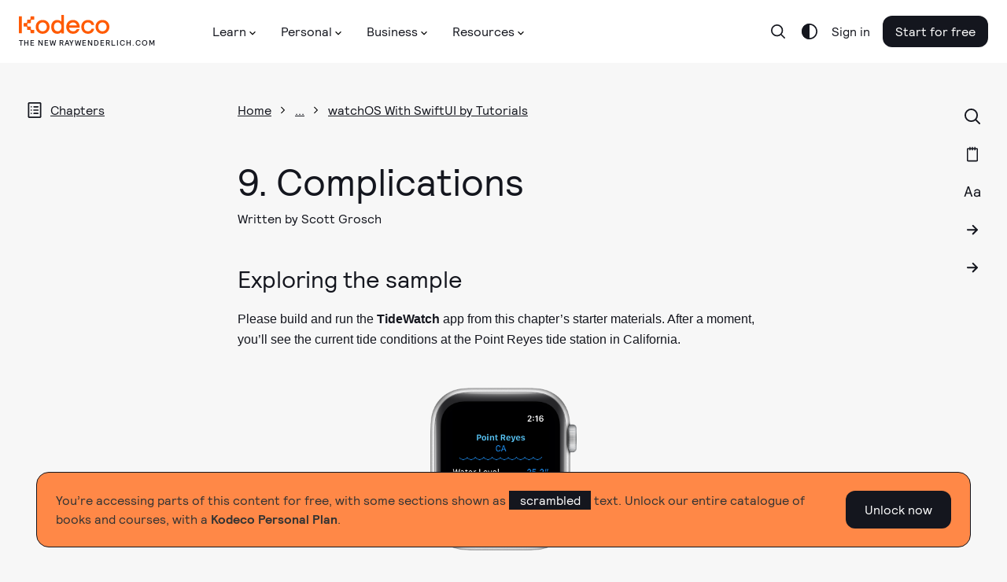

--- FILE ---
content_type: text/html; charset=utf-8
request_url: https://www.kodeco.com/books/watchos-with-swiftui-by-tutorials/v1.0/chapters/9-complications
body_size: 70421
content:
<!DOCTYPE html>
<html lang="en">
  <head>
    <meta name="csrf-param" content="authenticity_token" />
<meta name="csrf-token" content="nDLsrhQ467cpVB7b7WmzCKWqT2qV0Ef57S5Y93Vihtsw9C7vor6-3X8vyv0LGl26r6zQP3dVGaK6vumSL21_bw" />
    <title>watchOS With SwiftUI by Tutorials, Chapter 9: Complications | Kodeco</title>
<meta name="description" content="Complications are small elements that appear on the user&#39;s selected watch face and provide quick access to frequently used data from within your app. This chapter will walk you through the process of setting up your first complication, along with introducing each of the complication families and their corresponding layout templates.">
<link rel="canonical" href="https://www.kodeco.com/books/watchos-with-swiftui-by-tutorials/v1.0/chapters/9-complications">
<meta name="robots" content="index">
<meta property="og:title" content="watchOS With SwiftUI by Tutorials, Chapter 9: Complications">
<meta property="og:description" content="Complications are small elements that appear on the user's selected watch face and provide quick access to frequently used data from within your app. This chapter will walk you through the process of setting up your first complication, along with introducing each of the complication families and their corresponding layout templates.">
<meta property="og:type" content="article">
<meta property="og:site_name" content="kodeco.com">
<meta name="twitter:card" content="summary_large_image">
<meta name="twitter:title" content="watchOS With SwiftUI by Tutorials, Chapter 9: Complications">
<meta name="twitter:description" content="Complications are small elements that appear on the user's selected watch face and provide quick access to frequently used data from within your app. This chapter will walk you through the process of setting up your first complication, along with introducing each of the complication families and their corresponding layout templates.">
<meta name="twitter:site" content="@kodecodev">

    <link rel="apple-touch-icon" sizes="180x180" href="/apple-touch-icon.png">
    <link rel="icon" type="image/png" sizes="32x32" href="/favicon-32x32.png">
    <link rel="icon" type="image/png" sizes="16x16" href="/favicon-16x16.png">
    <link rel="manifest" href="/site.webmanifest">
    <link rel="mask-icon" href="/safari-pinned-tab.svg" color="#158443">

    <link rel="search" type="application/opensearchdescription+xml" title="Kodeco" href="/opensearch.xml" />

    <meta name="turbo-cache-control" content="no-cache">
    <meta name="msapplication-TileColor" content="#da532c">
    <meta name="theme-color" content="#ffffff">

        <meta name="author" content="gargoyle">

      <!-- Google Tag Manager trigger for Turbolinks -->
  <script>
//<![CDATA[

    document.addEventListener('turbo:load', function(){
      var url = window.location.href;
      dataLayer.push({
        'event':'pageView',
        'virtualUrl': url
      });
      if (document.body.dataset.dataLayer){
        dataLayer.push(JSON.parse(document.body.dataset.dataLayer));
      }

      // Push this user's email address

      // Push ProfitWell event—including pushing the email if the current user is a subscriber
        dataLayer.push({ 'event': 'start_pw' });
    });

//]]>
</script>  <!-- End Google Tag Manager trigger for Turbolinks -->

  <!-- Google Tag Manager -->
  <script>
//<![CDATA[

  (function(w,d,s,l,i){w[l]=w[l]||[];w[l].push({'gtm.start':
new Date().getTime(),event:'gtm.js'});var f=d.getElementsByTagName(s)[0],
j=d.createElement(s),dl=l!='dataLayer'?'&l='+l:'';j.async=true;j.src=
'https://www.googletagmanager.com/gtm.js?id='+i+dl+ '&gtm_auth=DNKB0so3xcnm2E8b2Zvttg&gtm_preview=env-6&gtm_cookies_win=x';f.parentNode.insertBefore(j,f);
})(window,document,'script','dataLayer','GTM-PNMXCLV');

//]]>
</script>  <!-- End Google Tag Manager -->


    <meta name="viewport" content="width=device-width, initial-scale=1">

    <script>
//<![CDATA[

      window.CAROLUS_ENV = {
        KERCHING_BASE_URL: "https://store.kodeco.com",
        BETAMAX_BASE_URL: "https://videos.kodeco.com/api/v1",
        GUARDPOST_BASE_URL: "https://accounts.kodeco.com/v2",
        CONTENT_PERMISSIONS_REQUIRED_COOKIE_DOMAIN: ".kodeco.com",
        USER_TOKEN: ""
      };
    
//]]>
</script>

    <link rel="alternate" type="application/rss+xml" href="/ios/feed" />
    <link rel="stylesheet" href="https://assets.carolus.kodeco.com/assets/application_kodeco-24c1c6306c51b8b250975942f4de445bf307b3b6bb4fe452a242c5d7d50ce5ee.css" data-turbo-track="reload" />
    <link rel="stylesheet" href="https://assets.carolus.kodeco.com/assets/application-esbuild-1007f3b6a60c04a704557ec9ad35b53d020ec9ead498bc5ef2e822e278c75b2e.css" data-turbo-track="reload" />
    <script src="https://assets.carolus.kodeco.com/assets/application-esbuild-b5678a9b4a312bb36373d94af1c5e1903e8a343da60871edab62b5db8de5d093.js" data-turbo-track="reload" defer="defer"></script>
    <script src="https://assets.carolus.kodeco.com/assets/murakami/application-af022df0e9b47566f631ad4f82832a82b08f1a5c9088f501b724a092c5404049.js" data-turbo-track="reload" defer="defer"></script>
  </head>
  <body ontouchstart="" class="body " data-controller="content-annotator">
    <div class="body">
        <!-- Google Tag Manager (noscript) -->
  <noscript><iframe src="https://www.googletagmanager.com/ns.html?id=GTM-PNMXCLV&gtm_auth=DNKB0so3xcnm2E8b2Zvttg&gtm_preview=env-6&gtm_cookies_win=x" height="0" width="0" style="display:none;visibility:hidden"></iframe></noscript>
  <!-- End Google Tag Manager (noscript) -->

      <svg xmlns="http://www.w3.org/2000/svg" xmlns:xlink="http://www.w3.org/1999/xlink" style="display:none">
<symbol id="logo-text" viewBox="0 0 240 50">
  <g stroke="none" stroke-width="1">
      <g>
        <path d="M63.23,20.324 L66.956,20.18 L67.118,21.422 C67.2140005,21.3139995 67.3459992,21.1820008 67.514,21.026 C67.6820008,20.8699992 67.9849978,20.6600013 68.423,20.396 C68.8610022,20.1319987 69.2599982,20 69.62,20 C69.9080014,20 70.1869987,20.0269997 70.457,20.081 C70.7270014,20.1350003 70.9279993,20.1919997 71.06,20.252 L71.24,20.324 L71.096,23.744 L69.53,23.744 L69.26,22.214 C68.9479984,22.214 68.6300016,22.2979992 68.306,22.466 C67.9819984,22.6340008 67.7360008,22.8019992 67.568,22.97 L67.316,23.222 L67.316,28.01 L69.026,28.46 L69.026,29.9 L63.23,29.9 L63.23,28.46 L64.67,28.01 L64.67,22.124 L63.23,21.764 L63.23,20.324 Z M81.68,29.774 L78.116,29.9 L77.792,28.73 C77.6839995,28.8260005 77.5400009,28.9489992 77.36,29.099 C77.1799991,29.2490008 76.8350026,29.4499987 76.325,29.702 C75.8149975,29.9540013 75.3320023,30.08 74.876,30.08 C73.9999956,30.08 73.3160025,29.8340025 72.824,29.342 C72.3319975,28.8499975 72.086,28.1540045 72.086,27.254 C72.086,25.2739901 73.5259856,24.284 76.406,24.284 L77.666,24.284 L77.666,23.294 C77.666,22.3939955 77.2040046,21.944 76.28,21.944 C76.0039986,21.944 75.7340013,21.9679998 75.47,22.016 C75.2059987,22.0640002 75.0080007,22.1119998 74.876,22.16 L74.696,22.214 L74.426,23.384 L72.806,23.384 L72.68,20.72 C74.1320073,20.2399976 75.4339942,20 76.586,20 C77.9540068,20 78.9199972,20.2669973 79.484,20.801 C80.0480028,21.3350027 80.33,22.2559935 80.33,23.564 L80.33,28.01 L81.68,28.334 L81.68,29.774 Z M74.678,26.984 C74.678,27.7040036 75.0319965,28.064 75.74,28.064 C76.0280014,28.064 76.3309984,27.9770009 76.649,27.803 C76.9670016,27.6289991 77.2159991,27.4520009 77.396,27.272 L77.666,27.02 L77.666,25.814 L76.64,25.814 C75.9439965,25.814 75.4430015,25.9069991 75.137,26.093 C74.8309985,26.2790009 74.678,26.575998 74.678,26.984 Z M86.414,29.918 L83.21,21.998 L82.256,21.71 L82.256,20.27 L87.062,20.18 L87.062,21.71 L86.054,21.89 L87.656,26.93 L89.186,21.944 L88.142,21.71 L88.142,20.27 L92.984,20.18 L92.984,21.71 L91.868,21.944 L89.222,29.324 C88.9579987,30.0320035 88.7090012,30.6289976 88.475,31.115 C88.2409988,31.6010024 87.9320019,32.1049974 87.548,32.627 C87.1639981,33.1490026 86.7020027,33.5449987 86.162,33.815 C85.6219973,34.0850013 85.0100034,34.22 84.326,34.22 L82.58,34.076 L82.832,32.15 L84.002,32.15 C84.3380017,32.15 84.6469986,32.0750008 84.929,31.925 C85.2110014,31.7749993 85.450999,31.5590014 85.649,31.277 C85.847001,30.9949986 85.9939995,30.7640009 86.09,30.584 C86.1860005,30.4039991 86.2939994,30.1820013 86.414,29.918 Z M102.236,20.09 L104.198,26.984 L105.26,21.98 L104.162,21.71 L104.162,20.27 L108.77,20.18 L108.77,21.71 L107.816,21.926 L105.422,29.9 L102.668,29.9 L101.246,25.31 L100.922,23.906 L100.472,25.868 L99.158,29.9 L96.422,29.9 L93.974,21.962 L93.182,21.71 L93.182,20.27 L97.898,20.18 L97.898,21.71 L96.764,21.926 L97.952,26.984 L99.86,20.486 L102.236,20.09 Z M118.31,25.58 L112.334,25.634 C112.382,26.3780037 112.600998,26.953998 112.991,27.362 C113.381002,27.770002 113.881997,27.974 114.494,27.974 C114.938002,27.974 115.411997,27.9050007 115.916,27.767 C116.420003,27.6289993 116.809999,27.4880007 117.086,27.344 L117.518,27.128 L118.292,28.568 C118.159999,28.6760005 117.974001,28.8139992 117.734,28.982 C117.493999,29.1500008 117.014004,29.3749986 116.294,29.657 C115.573996,29.9390014 114.872003,30.08 114.188,30.08 C112.663992,30.08 111.503004,29.6570042 110.705,28.811 C109.906996,27.9649958 109.508,26.7680077 109.508,25.22 C109.508,23.623992 109.933996,22.3550047 110.786,21.413 C111.638004,20.4709953 112.813993,20 114.314,20 C115.634007,20 116.647996,20.3779962 117.356,21.134 C118.064004,21.8900038 118.418,22.9219935 118.418,24.23 L118.31,25.58 Z M114.134,22.106 C113.641998,22.106 113.243002,22.2739983 112.937,22.61 C112.630998,22.9460017 112.442,23.3959972 112.37,23.96 L115.61,23.96 C115.61,22.7239938 115.118005,22.106 114.134,22.106 Z M119.534,20.324 L123.26,20.18 L123.386,21.422 C123.518001,21.3139995 123.691999,21.1850008 123.908,21.035 C124.124001,20.8849992 124.522997,20.6810013 125.105,20.423 C125.687003,20.1649987 126.217998,20.036 126.698,20.036 C127.562004,20.036 128.224998,20.3209972 128.687,20.891 C129.149002,21.4610028 129.38,22.243995 129.38,23.24 L129.38,28.01 C129.536001,28.0580002 129.757999,28.1359995 130.046,28.244 C130.334001,28.3520005 130.531999,28.4239998 130.64,28.46 L130.64,29.9 L125.78,29.9 L125.78,28.46 L126.734,28.01 L126.734,23.654 C126.734,23.2339979 126.623001,22.8890014 126.401,22.619 C126.178999,22.3489987 125.882002,22.214 125.51,22.214 C125.173998,22.214 124.847002,22.3009991 124.529,22.475 C124.210998,22.6490009 123.974001,22.8199992 123.818,22.988 L123.584,23.24 L123.584,28.01 L124.52,28.46 L124.52,29.9 L119.534,29.9 L119.534,28.46 L120.92,28.01 L120.92,22.124 L119.534,21.764 L119.534,20.324 Z M141.98,29.774 L138.2,29.9 L138.038,28.946 C137.281996,29.7020038 136.376005,30.08 135.32,30.08 C134.083994,30.08 133.160003,29.6600042 132.548,28.82 C131.935997,27.9799958 131.63,26.7980076 131.63,25.274 C131.63,23.5699915 132.058996,22.2650045 132.917,21.359 C133.775004,20.4529955 135.043992,20 136.724,20 C137.120002,20 137.509998,20.0599994 137.894,20.18 L137.894,17.894 L136.454,17.534 L136.454,16.094 L140.54,15.95 L140.54,27.974 L141.98,28.334 L141.98,29.774 Z M137.894,26.948 L137.894,22.34 C137.593998,22.1599991 137.126003,22.07 136.49,22.07 C135.109993,22.07 134.42,23.0899898 134.42,25.13 C134.42,27.0260095 134.995994,27.974 136.148,27.974 C136.484002,27.974 136.798999,27.8870009 137.093,27.713 C137.387001,27.5389991 137.593999,27.3680008 137.714,27.2 L137.894,26.948 Z M151.736,25.58 L145.76,25.634 C145.808,26.3780037 146.026998,26.953998 146.417,27.362 C146.807002,27.770002 147.307997,27.974 147.92,27.974 C148.364002,27.974 148.837997,27.9050007 149.342,27.767 C149.846003,27.6289993 150.235999,27.4880007 150.512,27.344 L150.944,27.128 L151.718,28.568 C151.585999,28.6760005 151.400001,28.8139992 151.16,28.982 C150.919999,29.1500008 150.440004,29.3749986 149.72,29.657 C148.999996,29.9390014 148.298003,30.08 147.614,30.08 C146.089992,30.08 144.929004,29.6570042 144.131,28.811 C143.332996,27.9649958 142.934,26.7680077 142.934,25.22 C142.934,23.623992 143.359996,22.3550047 144.212,21.413 C145.064004,20.4709953 146.239993,20 147.74,20 C149.060007,20 150.073996,20.3779962 150.782,21.134 C151.490004,21.8900038 151.844,22.9219935 151.844,24.23 L151.736,25.58 Z M147.56,22.106 C147.067998,22.106 146.669002,22.2739983 146.363,22.61 C146.056998,22.9460017 145.868,23.3959972 145.796,23.96 L149.036,23.96 C149.036,22.7239938 148.544005,22.106 147.56,22.106 Z M152.96,20.324 L156.686,20.18 L156.848,21.422 C156.944,21.3139995 157.075999,21.1820008 157.244,21.026 C157.412001,20.8699992 157.714998,20.6600013 158.153,20.396 C158.591002,20.1319987 158.989998,20 159.35,20 C159.638001,20 159.916999,20.0269997 160.187,20.081 C160.457001,20.1350003 160.657999,20.1919997 160.79,20.252 L160.97,20.324 L160.826,23.744 L159.26,23.744 L158.99,22.214 C158.677998,22.214 158.360002,22.2979992 158.036,22.466 C157.711998,22.6340008 157.466001,22.8019992 157.298,22.97 L157.046,23.222 L157.046,28.01 L158.756,28.46 L158.756,29.9 L152.96,29.9 L152.96,28.46 L154.4,28.01 L154.4,22.124 L152.96,21.764 L152.96,20.324 Z M161.6,16.094 L165.758,15.95 L165.758,28.01 L167.468,28.46 L167.468,29.9 L161.6,29.9 L161.6,28.46 L163.04,28.01 L163.04,17.894 L161.6,17.534 L161.6,16.094 Z M168.224,20.324 L172.31,20.18 L172.31,28.01 L173.57,28.46 L173.57,29.9 L168.224,29.9 L168.224,28.46 L169.664,28.01 L169.664,22.124 L168.224,21.764 L168.224,20.324 Z M169.322,17.21 C169.322,16.7179975 169.474998,16.3250015 169.781,16.031 C170.087002,15.7369985 170.449998,15.59 170.87,15.59 C171.878005,15.59 172.382,16.1299946 172.382,17.21 C172.382,17.7140025 172.229002,18.1129985 171.923,18.407 C171.616998,18.7010015 171.266002,18.848 170.87,18.848 C170.377998,18.848 169.997001,18.7070014 169.727,18.425 C169.456999,18.1429986 169.322,17.7380026 169.322,17.21 Z M182.228,27.02 L183.128,28.55 C181.963994,29.5700051 180.674007,30.08 179.258,30.08 C177.781993,30.08 176.633004,29.6480043 175.811,28.784 C174.988996,27.9199957 174.578,26.7200077 174.578,25.184 C174.578,23.575992 175.012996,22.3100046 175.883,21.386 C176.753004,20.4619954 177.967992,20 179.528,20 C179.984002,20 180.475997,20.0509995 181.004,20.153 C181.532003,20.2550005 181.945999,20.3599995 182.246,20.468 L182.678,20.63 L182.588,23.564 L180.968,23.564 L180.716,22.268 C180.367998,22.1719995 179.954002,22.124 179.474,22.124 C178.801997,22.124 178.283002,22.3489978 177.917,22.799 C177.550998,23.2490022 177.368,23.9239955 177.368,24.824 C177.368,25.8440051 177.556998,26.6239973 177.935,27.164 C178.313002,27.7040027 178.873996,27.974 179.618,27.974 C179.858001,27.974 180.085999,27.9530002 180.302,27.911 C180.518001,27.8689998 180.727999,27.8060004 180.932,27.722 C181.136001,27.6379996 181.294999,27.5660003 181.409,27.506 C181.523001,27.4459997 181.678999,27.3560006 181.877,27.236 C182.075001,27.1159994 182.192,27.0440001 182.228,27.02 Z M183.758,16.094 L187.844,15.95 L187.844,21.224 C188.828005,20.4079959 189.835995,20 190.868,20 C191.768005,20 192.457998,20.2849972 192.938,20.855 C193.418002,21.4250029 193.658,22.2199949 193.658,23.24 L193.658,28.01 L194.918,28.46 L194.918,29.9 L190.058,29.9 L190.058,28.46 L190.994,28.028 L190.994,23.654 C190.994,22.6939952 190.598004,22.214 189.806,22.214 C189.505999,22.214 189.194002,22.2949992 188.87,22.457 C188.545998,22.6190008 188.294001,22.7779992 188.114,22.934 L187.844,23.168 L187.844,28.01 L188.798,28.46 L188.798,29.9 L183.758,29.9 L183.758,28.46 L185.198,28.01 L185.198,17.894 L183.758,17.534 L183.758,16.094 Z M196.484,28.496 C196.484,28.0039975 196.636998,27.6110015 196.943,27.317 C197.249002,27.0229985 197.611998,26.876 198.032,26.876 C198.524002,26.876 198.898999,27.0169986 199.157,27.299 C199.415001,27.5810014 199.544,27.9799974 199.544,28.496 C199.544,29.0000025 199.394002,29.3989985 199.094,29.693 C198.793999,29.9870015 198.428002,30.134 197.996,30.134 C197.503998,30.134 197.129001,29.9930014 196.871,29.711 C196.612999,29.4289986 196.484,29.0240026 196.484,28.496 Z M208.904,27.02 L209.804,28.55 C208.639994,29.5700051 207.350007,30.08 205.934,30.08 C204.457993,30.08 203.309004,29.6480043 202.487,28.784 C201.664996,27.9199957 201.254,26.7200077 201.254,25.184 C201.254,23.575992 201.688996,22.3100046 202.559,21.386 C203.429004,20.4619954 204.643992,20 206.204,20 C206.660002,20 207.151997,20.0509995 207.68,20.153 C208.208003,20.2550005 208.621999,20.3599995 208.922,20.468 L209.354,20.63 L209.264,23.564 L207.644,23.564 L207.392,22.268 C207.043998,22.1719995 206.630002,22.124 206.15,22.124 C205.477997,22.124 204.959002,22.3489978 204.593,22.799 C204.226998,23.2490022 204.044,23.9239955 204.044,24.824 C204.044,25.8440051 204.232998,26.6239973 204.611,27.164 C204.989002,27.7040027 205.549996,27.974 206.294,27.974 C206.534001,27.974 206.761999,27.9530002 206.978,27.911 C207.194001,27.8689998 207.403999,27.8060004 207.608,27.722 C207.812001,27.6379996 207.970999,27.5660003 208.085,27.506 C208.199001,27.4459997 208.354999,27.3560006 208.553,27.236 C208.751001,27.1159994 208.868,27.0440001 208.904,27.02 Z M215.474,20 C216.926007,20 218.044996,20.4229958 218.831,21.269 C219.617004,22.1150042 220.01,23.3119923 220.01,24.86 C220.01,26.468008 219.575004,27.7399953 218.705,28.676 C217.834996,29.6120047 216.668007,30.08 215.204,30.08 C212.143985,30.08 210.614,28.4300165 210.614,25.13 C210.614,23.521992 211.051996,22.2650045 211.928,21.359 C212.804004,20.4529955 213.985993,20 215.474,20 Z M215.384,22.07 C214.699997,22.07 214.199002,22.2919978 213.881,22.736 C213.562998,23.1800022 213.404,23.9479945 213.404,25.04 C213.404,26.0720052 213.553999,26.8249976 213.854,27.299 C214.154002,27.7730024 214.633997,28.01 215.294,28.01 C215.954003,28.01 216.439998,27.7760023 216.752,27.308 C217.064002,26.8399977 217.22,26.0540055 217.22,24.95 C217.22,23.9779951 217.073001,23.2550024 216.779,22.781 C216.484999,22.3069976 216.020003,22.07 215.384,22.07 Z M236.696,23.24 L236.696,28.01 L237.92,28.46 L237.92,29.9 L233.096,29.9 L233.096,28.46 L234.05,28.01 L234.05,23.78 C234.05,23.2759975 233.969001,22.9040012 233.807,22.664 C233.644999,22.4239988 233.378002,22.304 233.006,22.304 C232.657998,22.304 232.319002,22.3819992 231.989,22.538 C231.658998,22.6940008 231.416001,22.8499992 231.26,23.006 L231.008,23.24 L231.008,28.01 L231.944,28.46 L231.944,29.9 L227.408,29.9 L227.408,28.46 L228.344,28.01 L228.344,23.78 C228.344,23.2639974 228.266001,22.8890012 228.11,22.655 C227.953999,22.4209988 227.690002,22.304 227.318,22.304 C226.969998,22.304 226.628002,22.3819992 226.292,22.538 C225.955998,22.6940008 225.704001,22.8499992 225.536,23.006 L225.302,23.24 L225.302,28.01 L226.256,28.46 L226.256,29.9 L221.27,29.9 L221.27,28.46 L222.656,28.01 L222.656,22.106 L221.288,21.764 L221.288,20.324 L224.996,20.18 L225.122,21.458 C225.242001,21.3499995 225.403999,21.2150008 225.608,21.053 C225.812001,20.8909992 226.189997,20.6750014 226.742,20.405 C227.294003,20.1349986 227.803998,20 228.272,20 C229.460006,20 230.275998,20.5159948 230.72,21.548 C230.900001,21.3679991 231.109999,21.182001 231.35,20.99 C231.590001,20.797999 231.967997,20.5850012 232.484,20.351 C233.000003,20.1169988 233.497998,20 233.978,20 C234.878005,20 235.555998,20.2819972 236.012,20.846 C236.468002,21.4100028 236.696,22.2079948 236.696,23.24 Z"></path>
      </g>
  </g>
</symbol>
<symbol id="logo-mark" viewBox="0 0 50 50">
  <g stroke="none" stroke-width="1">
    <g>
      <g>
        <path d="M0,50 L50,50 L50,7.559375 L32.6921875,37.5523437 L25.815625,25.3421875 L17.9921875,37.7898438 C17.9921875,37.7898438 12.7757813,25.3421875 11.175,21.5484375 C13.13125,20.1257812 22.1414063,14.909375 22.1414063,8.03359375 C22.1414063,1.15773437 6.75703125,0 0,0 L0,50 Z"></path>
      </g>
    </g>
  </g>
</symbol>
<symbol id="logo-mark--white" viewBox="0 0 50 50">
  <g stroke="none" stroke-width="1">
    <g>
      <g>
        <path d="M0,50 L50,50 L50,7.559375 L32.6921875,37.5523437 L25.815625,25.3421875 L17.9921875,37.7898438 C17.9921875,37.7898438 12.7757813,25.3421875 11.175,21.5484375 C13.13125,20.1257812 22.1414063,14.909375 22.1414063,8.03359375 C22.1414063,1.15773437 6.75703125,0 0,0 L0,50 Z"></path>
      </g>
    </g>
  </g>
</symbol>
<symbol id="facebook-icon" viewBox="0 0 12 21"><title>Group</title>
<g stroke="none" stroke-width="1">
    <g transform="translate(-32.000000, -188.000000)">
        <g>
            <g transform="translate(24.000000, 24.000000)">
                <g transform="translate(2.000000, 158.000000)">
                    <path d="M17.3820991,6.70766428 L14.7362264,6.70344828 C11.7636792,6.70344828 9.84268868,8.66072869 9.84268868,11.6901392 L9.84268868,13.9893377 L7.18238208,13.9893377 C6.9525,13.9893377 6.76634434,14.1744203 6.76634434,14.402717 L6.76634434,17.7339935 C6.76634434,17.9622902 6.95271226,18.147162 7.18238208,18.147162 L9.84268868,18.147162 L9.84268868,26.5530332 C9.84268868,26.7813299 10.0288443,26.9662017 10.2587264,26.9662017 L13.7296698,26.9662017 C13.9595519,26.9662017 14.1457075,26.7811191 14.1457075,26.5530332 L14.1457075,18.147162 L17.2562264,18.147162 C17.4861085,18.147162 17.6722642,17.9622902 17.6722642,17.7339935 L17.6735377,14.402717 C17.6735377,14.2931008 17.6295991,14.1881223 17.5516981,14.1105478 C17.4737972,14.0329733 17.3676651,13.9893377 17.2572877,13.9893377 L14.1457075,13.9893377 L14.1457075,12.0402785 C14.1457075,11.1034821 14.3704953,10.6279167 15.5992925,10.6279167 L17.3816745,10.6272843 C17.6113443,10.6272843 17.7975,10.4422017 17.7975,10.2141158 L17.7975,7.12083279 C17.7975,6.89295771 17.6115566,6.70808588 17.3820991,6.70766428 Z"></path>
                </g>
            </g>
        </g>
    </g>
</g>
</symbol>
<symbol id="facebook-icon--white" viewBox="0 0 12 21"><title>Group</title>
<g stroke="none" stroke-width="1">
    <g transform="translate(-32.000000, -188.000000)">
        <g>
            <g transform="translate(24.000000, 24.000000)">
                <g transform="translate(2.000000, 158.000000)">
                    <path d="M17.3820991,6.70766428 L14.7362264,6.70344828 C11.7636792,6.70344828 9.84268868,8.66072869 9.84268868,11.6901392 L9.84268868,13.9893377 L7.18238208,13.9893377 C6.9525,13.9893377 6.76634434,14.1744203 6.76634434,14.402717 L6.76634434,17.7339935 C6.76634434,17.9622902 6.95271226,18.147162 7.18238208,18.147162 L9.84268868,18.147162 L9.84268868,26.5530332 C9.84268868,26.7813299 10.0288443,26.9662017 10.2587264,26.9662017 L13.7296698,26.9662017 C13.9595519,26.9662017 14.1457075,26.7811191 14.1457075,26.5530332 L14.1457075,18.147162 L17.2562264,18.147162 C17.4861085,18.147162 17.6722642,17.9622902 17.6722642,17.7339935 L17.6735377,14.402717 C17.6735377,14.2931008 17.6295991,14.1881223 17.5516981,14.1105478 C17.4737972,14.0329733 17.3676651,13.9893377 17.2572877,13.9893377 L14.1457075,13.9893377 L14.1457075,12.0402785 C14.1457075,11.1034821 14.3704953,10.6279167 15.5992925,10.6279167 L17.3816745,10.6272843 C17.6113443,10.6272843 17.7975,10.4422017 17.7975,10.2141158 L17.7975,7.12083279 C17.7975,6.89295771 17.6115566,6.70808588 17.3820991,6.70766428 Z"></path>
                </g>
            </g>
        </g>
    </g>
</g>
</symbol>
<symbol id="twitter-icon" viewBox="0 0 17 14"><title>Group</title>
<g stroke="none" stroke-width="1">
    <g transform="translate(-66.000000, -189.000000)">
        <g>
            <g transform="translate(24.000000, 24.000000)">
                <g transform="translate(36.000000, 158.000000)">
                    <path d="M21.8680591,9.23205705 C21.514031,9.3829551 21.1465224,9.50200063 20.7694182,9.5881854 C21.1849438,9.20864377 21.4973649,8.73391799 21.6736214,8.20403844 C21.7239304,8.05276698 21.5529962,7.9219588 21.4108877,8.00295307 C20.8862751,8.30206056 20.3211821,8.52644718 19.7312648,8.66995156 C19.6970391,8.67827877 19.6617257,8.68249839 19.6262957,8.68249839 C19.5188402,8.68249839 19.4143761,8.64414841 19.3322111,8.57454337 C18.7045717,8.04283407 17.8973349,7.75 17.0592522,7.75 C16.6965997,7.75 16.3304509,7.80433226 15.9709451,7.91150311 C14.8570756,8.24358336 13.9976262,9.12675329 13.7279774,10.2163858 C13.6268154,10.6250914 13.5994271,11.0341703 13.6465117,11.4322335 C13.6519117,11.4779771 13.6294183,11.5099043 13.6155493,11.5248784 C13.5911912,11.5511296 13.5566547,11.5661784 13.5207974,11.5661784 C13.516796,11.5661784 13.512678,11.5659916 13.5085989,11.5656182 C11.0703777,11.3478784 8.87169748,10.2187757 7.31755582,8.38634091 C7.2383045,8.29287449 7.08632844,8.3043384 7.02316048,8.40848457 C6.71881987,8.9103578 6.55798632,9.48437532 6.55798632,10.0684751 C6.55798632,10.9636317 6.93213801,11.8072194 7.58203767,12.4222008 C7.30873716,12.3599148 7.04421646,12.261818 6.79849853,12.1306364 C6.67962155,12.0671554 6.53335625,12.1487471 6.53168576,12.2794433 C6.51467003,13.609258 7.32466513,14.7925436 8.53806497,15.3253732 C8.51362915,15.3259333 8.48919332,15.3261947 8.46471865,15.3261947 C8.27237881,15.3261947 8.07763035,15.3083453 7.88595093,15.2731321 C7.75207836,15.2485612 7.63961142,15.3706314 7.68117951,15.4953902 C8.07502749,16.6772942 9.13373187,17.5484774 10.4006652,17.7462767 C9.34918668,18.4247391 8.12471496,18.7826225 6.85028383,18.7826225 L6.45297832,18.7823985 C6.33056611,18.7823985 6.22703436,18.8590985 6.19583887,18.9730655 C6.16510956,19.0853148 6.22171209,19.2037256 6.32609851,19.2620907 C7.76217902,20.065424 9.40023385,20.4899998 11.06389,20.4899998 C12.5201329,20.4899998 13.8823233,20.2122144 15.1126611,19.6644108 C16.240555,19.1622015 17.2372569,18.4443062 18.0750676,17.5306654 C18.8555377,16.6795721 19.4658506,15.697073 19.8889905,14.6105026 C20.2923564,13.5747542 20.505558,12.4695875 20.505558,11.4144588 L20.505558,11.3641968 C20.5055191,11.1947772 20.5852366,11.0353653 20.7243149,10.9268501 C21.2520743,10.5149705 21.7116543,10.0301251 22.0902347,9.4857943 C22.1901924,9.34206587 22.0325444,9.16192923 21.8680591,9.23205705 Z"></path>
                </g>
            </g>
        </g>
    </g>
</g>
</symbol>
<symbol id="twitter-icon--white" viewBox="0 0 17 14"><title>Group</title>
<g stroke="none" stroke-width="1">
    <g transform="translate(-66.000000, -189.000000)">
        <g>
            <g transform="translate(24.000000, 24.000000)">
                <g transform="translate(36.000000, 158.000000)">
                    <path d="M21.8680591,9.23205705 C21.514031,9.3829551 21.1465224,9.50200063 20.7694182,9.5881854 C21.1849438,9.20864377 21.4973649,8.73391799 21.6736214,8.20403844 C21.7239304,8.05276698 21.5529962,7.9219588 21.4108877,8.00295307 C20.8862751,8.30206056 20.3211821,8.52644718 19.7312648,8.66995156 C19.6970391,8.67827877 19.6617257,8.68249839 19.6262957,8.68249839 C19.5188402,8.68249839 19.4143761,8.64414841 19.3322111,8.57454337 C18.7045717,8.04283407 17.8973349,7.75 17.0592522,7.75 C16.6965997,7.75 16.3304509,7.80433226 15.9709451,7.91150311 C14.8570756,8.24358336 13.9976262,9.12675329 13.7279774,10.2163858 C13.6268154,10.6250914 13.5994271,11.0341703 13.6465117,11.4322335 C13.6519117,11.4779771 13.6294183,11.5099043 13.6155493,11.5248784 C13.5911912,11.5511296 13.5566547,11.5661784 13.5207974,11.5661784 C13.516796,11.5661784 13.512678,11.5659916 13.5085989,11.5656182 C11.0703777,11.3478784 8.87169748,10.2187757 7.31755582,8.38634091 C7.2383045,8.29287449 7.08632844,8.3043384 7.02316048,8.40848457 C6.71881987,8.9103578 6.55798632,9.48437532 6.55798632,10.0684751 C6.55798632,10.9636317 6.93213801,11.8072194 7.58203767,12.4222008 C7.30873716,12.3599148 7.04421646,12.261818 6.79849853,12.1306364 C6.67962155,12.0671554 6.53335625,12.1487471 6.53168576,12.2794433 C6.51467003,13.609258 7.32466513,14.7925436 8.53806497,15.3253732 C8.51362915,15.3259333 8.48919332,15.3261947 8.46471865,15.3261947 C8.27237881,15.3261947 8.07763035,15.3083453 7.88595093,15.2731321 C7.75207836,15.2485612 7.63961142,15.3706314 7.68117951,15.4953902 C8.07502749,16.6772942 9.13373187,17.5484774 10.4006652,17.7462767 C9.34918668,18.4247391 8.12471496,18.7826225 6.85028383,18.7826225 L6.45297832,18.7823985 C6.33056611,18.7823985 6.22703436,18.8590985 6.19583887,18.9730655 C6.16510956,19.0853148 6.22171209,19.2037256 6.32609851,19.2620907 C7.76217902,20.065424 9.40023385,20.4899998 11.06389,20.4899998 C12.5201329,20.4899998 13.8823233,20.2122144 15.1126611,19.6644108 C16.240555,19.1622015 17.2372569,18.4443062 18.0750676,17.5306654 C18.8555377,16.6795721 19.4658506,15.697073 19.8889905,14.6105026 C20.2923564,13.5747542 20.505558,12.4695875 20.505558,11.4144588 L20.505558,11.3641968 C20.5055191,11.1947772 20.5852366,11.0353653 20.7243149,10.9268501 C21.2520743,10.5149705 21.7116543,10.0301251 22.0902347,9.4857943 C22.1901924,9.34206587 22.0325444,9.16192923 21.8680591,9.23205705 Z"></path>
                </g>
            </g>
        </g>
    </g>
</g>
</symbol>
<symbol id="twitter-icon--blue" viewBox="0 0 17 14"><title>Group</title>
<g stroke="none" stroke-width="1">
    <g transform="translate(-66.000000, -189.000000)">
        <g>
            <g transform="translate(24.000000, 24.000000)">
                <g transform="translate(36.000000, 158.000000)">
                    <path d="M21.8680591,9.23205705 C21.514031,9.3829551 21.1465224,9.50200063 20.7694182,9.5881854 C21.1849438,9.20864377 21.4973649,8.73391799 21.6736214,8.20403844 C21.7239304,8.05276698 21.5529962,7.9219588 21.4108877,8.00295307 C20.8862751,8.30206056 20.3211821,8.52644718 19.7312648,8.66995156 C19.6970391,8.67827877 19.6617257,8.68249839 19.6262957,8.68249839 C19.5188402,8.68249839 19.4143761,8.64414841 19.3322111,8.57454337 C18.7045717,8.04283407 17.8973349,7.75 17.0592522,7.75 C16.6965997,7.75 16.3304509,7.80433226 15.9709451,7.91150311 C14.8570756,8.24358336 13.9976262,9.12675329 13.7279774,10.2163858 C13.6268154,10.6250914 13.5994271,11.0341703 13.6465117,11.4322335 C13.6519117,11.4779771 13.6294183,11.5099043 13.6155493,11.5248784 C13.5911912,11.5511296 13.5566547,11.5661784 13.5207974,11.5661784 C13.516796,11.5661784 13.512678,11.5659916 13.5085989,11.5656182 C11.0703777,11.3478784 8.87169748,10.2187757 7.31755582,8.38634091 C7.2383045,8.29287449 7.08632844,8.3043384 7.02316048,8.40848457 C6.71881987,8.9103578 6.55798632,9.48437532 6.55798632,10.0684751 C6.55798632,10.9636317 6.93213801,11.8072194 7.58203767,12.4222008 C7.30873716,12.3599148 7.04421646,12.261818 6.79849853,12.1306364 C6.67962155,12.0671554 6.53335625,12.1487471 6.53168576,12.2794433 C6.51467003,13.609258 7.32466513,14.7925436 8.53806497,15.3253732 C8.51362915,15.3259333 8.48919332,15.3261947 8.46471865,15.3261947 C8.27237881,15.3261947 8.07763035,15.3083453 7.88595093,15.2731321 C7.75207836,15.2485612 7.63961142,15.3706314 7.68117951,15.4953902 C8.07502749,16.6772942 9.13373187,17.5484774 10.4006652,17.7462767 C9.34918668,18.4247391 8.12471496,18.7826225 6.85028383,18.7826225 L6.45297832,18.7823985 C6.33056611,18.7823985 6.22703436,18.8590985 6.19583887,18.9730655 C6.16510956,19.0853148 6.22171209,19.2037256 6.32609851,19.2620907 C7.76217902,20.065424 9.40023385,20.4899998 11.06389,20.4899998 C12.5201329,20.4899998 13.8823233,20.2122144 15.1126611,19.6644108 C16.240555,19.1622015 17.2372569,18.4443062 18.0750676,17.5306654 C18.8555377,16.6795721 19.4658506,15.697073 19.8889905,14.6105026 C20.2923564,13.5747542 20.505558,12.4695875 20.505558,11.4144588 L20.505558,11.3641968 C20.5055191,11.1947772 20.5852366,11.0353653 20.7243149,10.9268501 C21.2520743,10.5149705 21.7116543,10.0301251 22.0902347,9.4857943 C22.1901924,9.34206587 22.0325444,9.16192923 21.8680591,9.23205705 Z"></path>
                </g>
            </g>
        </g>
    </g>
</g>
</symbol>
<symbol id="twitter-icon-small" viewBox="0 0 17 14">
  <g transform="translate(-66.000000, -189.000000)">
    <g transform="translate(24.000000, 24.000000)">
        <g transform="translate(36.000000, 158.000000)">
            <path d="M21.8680591,9.23205705 C21.514031,9.3829551 21.1465224,9.50200063 20.7694182,9.5881854 C21.1849438,9.20864377 21.4973649,8.73391799 21.6736214,8.20403844 C21.7239304,8.05276698 21.5529962,7.9219588 21.4108877,8.00295307 C20.8862751,8.30206056 20.3211821,8.52644718 19.7312648,8.66995156 C19.6970391,8.67827877 19.6617257,8.68249839 19.6262957,8.68249839 C19.5188402,8.68249839 19.4143761,8.64414841 19.3322111,8.57454337 C18.7045717,8.04283407 17.8973349,7.75 17.0592522,7.75 C16.6965997,7.75 16.3304509,7.80433226 15.9709451,7.91150311 C14.8570756,8.24358336 13.9976262,9.12675329 13.7279774,10.2163858 C13.6268154,10.6250914 13.5994271,11.0341703 13.6465117,11.4322335 C13.6519117,11.4779771 13.6294183,11.5099043 13.6155493,11.5248784 C13.5911912,11.5511296 13.5566547,11.5661784 13.5207974,11.5661784 C13.516796,11.5661784 13.512678,11.5659916 13.5085989,11.5656182 C11.0703777,11.3478784 8.87169748,10.2187757 7.31755582,8.38634091 C7.2383045,8.29287449 7.08632844,8.3043384 7.02316048,8.40848457 C6.71881987,8.9103578 6.55798632,9.48437532 6.55798632,10.0684751 C6.55798632,10.9636317 6.93213801,11.8072194 7.58203767,12.4222008 C7.30873716,12.3599148 7.04421646,12.261818 6.79849853,12.1306364 C6.67962155,12.0671554 6.53335625,12.1487471 6.53168576,12.2794433 C6.51467003,13.609258 7.32466513,14.7925436 8.53806497,15.3253732 C8.51362915,15.3259333 8.48919332,15.3261947 8.46471865,15.3261947 C8.27237881,15.3261947 8.07763035,15.3083453 7.88595093,15.2731321 C7.75207836,15.2485612 7.63961142,15.3706314 7.68117951,15.4953902 C8.07502749,16.6772942 9.13373187,17.5484774 10.4006652,17.7462767 C9.34918668,18.4247391 8.12471496,18.7826225 6.85028383,18.7826225 L6.45297832,18.7823985 C6.33056611,18.7823985 6.22703436,18.8590985 6.19583887,18.9730655 C6.16510956,19.0853148 6.22171209,19.2037256 6.32609851,19.2620907 C7.76217902,20.065424 9.40023385,20.4899998 11.06389,20.4899998 C12.5201329,20.4899998 13.8823233,20.2122144 15.1126611,19.6644108 C16.240555,19.1622015 17.2372569,18.4443062 18.0750676,17.5306654 C18.8555377,16.6795721 19.4658506,15.697073 19.8889905,14.6105026 C20.2923564,13.5747542 20.505558,12.4695875 20.505558,11.4144588 L20.505558,11.3641968 C20.5055191,11.1947772 20.5852366,11.0353653 20.7243149,10.9268501 C21.2520743,10.5149705 21.7116543,10.0301251 22.0902347,9.4857943 C22.1901924,9.34206587 22.0325444,9.16192923 21.8680591,9.23205705 Z"></path>
        </g>
    </g>
  </g>
</symbol>
<symbol id="signal-down" viewBox="0 0 10 6"><title>Group</title>
  <g stroke="none" stroke-width="1">
        <g transform="translate(-355.000000, -98.000000)">
            <g>
                <g transform="translate(293.000000, 91.000000)">
                    <path d="M70.5917882,7 C69.5902804,7 63.7268899,7 62.965763,7 C62.0128074,7 61.7324423,7.95676366 62.2712764,8.49464572 L66.1287951,12.4169007 C66.4843685,12.7724741 67.0617587,12.7910381 67.415428,12.4345128 L71.2748508,8.55176593 C71.7589447,8.06672008 71.5452198,7 70.5917882,7 Z"></path>
                </g>
            </g>
        </g>
    </g>
</symbol>
<symbol id="search" viewBox="0 0 18 18" ><title>Group</title>
<g stroke="none" stroke-width="1">
  <g transform="translate(-482.000000, -91.000000)">
      <g>
          <g transform="translate(412.000000, 91.000000)">
              <path d="M87.7091562,16.3518851 L84.4129264,13.0556553 C85.5439856,11.6014363 86.1579892,9.85637343 86.1579892,8.07899461 C86.1579892,3.61938959 82.5385996,0 78.0789946,0 C73.6193896,0 70,3.61938959 70,8.07899461 C70,12.5385996 73.6193896,16.1579892 78.0789946,16.1579892 C79.8886894,16.1579892 81.6660682,15.5439856 83.0556553,14.4129264 L86.3518851,17.7091562 C86.545781,17.9030521 86.7719928,18 87.0305206,18 C87.2890485,18 87.5152603,17.9030521 87.7091562,17.7091562 C88.0969479,17.3213645 88.0969479,16.7396768 87.7091562,16.3518851 Z M84.2190305,8.11131059 C84.2190305,11.5044883 81.4721724,14.2513465 78.0789946,14.2513465 C74.6858169,14.2513465 71.9389587,11.5044883 71.9389587,8.11131059 C71.9389587,4.71813285 74.6858169,1.97127469 78.0789946,1.97127469 C81.4721724,1.97127469 84.2190305,4.71813285 84.2190305,8.11131059 Z"></path>
          </g>
      </g>
  </g>
</g>
</symbol>
<symbol id="arrow" viewBox="0 0 13 12" ><title>Group</title>
  <g stroke="none" stroke-width="1">
      <g transform="translate(-6.000000, -6.000000)" stroke-width="0.75">
          <g>
              <path d="M12.3062882,6.28292796 C12.0105439,6.28292796 11.7708091,6.53049562 11.7708091,6.83592934 L11.7708091,16.0641483 L8.12276959,12.5128342 C7.91906202,12.3137454 7.54901337,12.3234644 7.3613774,12.5387423 C7.15153584,12.7795689 7.17971472,13.109849 7.38655625,13.316395 L11.9382217,17.7404061 C12.1486793,17.9297538 12.4282448,17.9647864 12.6745154,17.7404061 L17.2261808,13.316395 C17.4361563,13.1130011 17.458844,12.7567852 17.2513596,12.5387423 C17.0547503,12.3322461 16.6936482,12.3137592 16.4899406,12.5128342 L12.8419279,16.0641483 L12.8419279,6.83592934 C12.8419279,6.53049562 12.6021664,6.28292796 12.3064221,6.28292796 L12.3062882,6.28292796 Z" transform="translate(12.306452, 12.089380) rotate(-90.000000) translate(-12.306452, -12.089380) "></path>
          </g>
      </g>
  </g>
</symbol>

<symbol id="arrow-left" viewBox="0 0 15 13">
  <path d="M3.71399 7.3L7.10799 10.693C7.48999 11.075 7.48999 11.696 7.10799 12.078C6.72499 12.46 6.10499 12.46 5.72299 12.078L0.688993 7.045C0.492993 6.866 0.368993 6.607 0.368993 6.321C0.368993 6.293 0.369992 6.266 0.371992 6.24C0.370992 5.987 0.466993 5.735 0.658993 5.542L5.69399 0.508002C6.07599 0.125002 6.69699 0.125002 7.07899 0.508002C7.46099 0.890002 7.46099 1.51 7.07899 1.892L3.62999 5.341H13.188C13.728 5.341 14.167 5.78 14.167 6.321C14.167 6.861 13.728 7.3 13.188 7.3H3.71399Z"/>
</symbol>

<symbol id="arrow-right" viewBox="0 0 15 13" ><title>Group</title>
<g clip-rule="evenodd" stroke-linejoin="round" stroke-miterlimit="1.41421">
    <g>
        <path d="M11.286,5.7L7.892,2.307C7.51,1.925 7.51,1.304 7.892,0.922C8.275,0.54 8.895,0.54 9.277,0.922L14.311,5.955C14.507,6.134 14.631,6.393 14.631,6.679C14.631,6.707 14.63,6.734 14.628,6.76C14.629,7.013 14.533,7.265 14.341,7.458L9.306,12.492C8.924,12.875 8.303,12.875 7.921,12.492C7.539,12.11 7.539,11.49 7.921,11.108L11.37,7.659L1.812,7.659C1.272,7.659 0.833,7.22 0.833,6.679C0.833,6.139 1.272,5.7 1.812,5.7L11.286,5.7Z"/>
    </g>
</g>
</symbol>

<symbol id="arrow-right--green" viewBox="0 0 15 13" ><title>Group</title>
<g clip-rule="evenodd" stroke-linejoin="round" stroke-miterlimit="1.41421">
    <g>
        <path d="M11.286,5.7L7.892,2.307C7.51,1.925 7.51,1.304 7.892,0.922C8.275,0.54 8.895,0.54 9.277,0.922L14.311,5.955C14.507,6.134 14.631,6.393 14.631,6.679C14.631,6.707 14.63,6.734 14.628,6.76C14.629,7.013 14.533,7.265 14.341,7.458L9.306,12.492C8.924,12.875 8.303,12.875 7.921,12.492C7.539,12.11 7.539,11.49 7.921,11.108L11.37,7.659L1.812,7.659C1.272,7.659 0.833,7.22 0.833,6.679C0.833,6.139 1.272,5.7 1.812,5.7L11.286,5.7Z"/>
    </g>
</g>
</symbol>



<symbol id="arrow-to" viewBox="0 0 56 49"><title>Shape</title><path d="M37.651 44.532l10.039-9.376-17.68-.028C13.543 34.875.149 22.288.149 5.816v-3.16C.121 1.39 1.277.237 2.546.237s2.425 1.154 2.396 2.42v3.16c0 13.994 11.11 24.413 25.237 24.582h17.482L37.65 21.022c-.986-.817-1.071-2.506-.169-3.436.874-.958 2.595-.958 3.469 0l13.93 13.037c1.409 1.352 1.128 3.238.141 4.195l-14.07 13.178c-1.184 1.127-2.341.958-3.469-.141-.902-.901-.592-2.59.169-3.323z" fill-rule="evenodd"/></symbol>

<symbol id="question" viewBox="0 0 13 12" ><title>Group</title>
<g stroke="none" stroke-width="1">
    <g transform="translate(-9.000000, -5.000000)">
        <path d="M10.004,16.752 C10.004,16.3146645 10.1399986,15.9653346 10.412,15.704 C10.6840014,15.4426654 11.0066648,15.312 11.38,15.312 C11.8173355,15.312 12.1506655,15.4373321 12.38,15.688 C12.6093345,15.9386679 12.724,16.293331 12.724,16.752 C12.724,17.2000022 12.5880014,17.5546654 12.316,17.816 C12.0439986,18.0773346 11.7160019,18.208 11.332,18.208 C10.4466622,18.208 10.004,17.7226715 10.004,16.752 Z M12.276,13.952 L10.148,14.048 C10.0519995,13.3546632 10.004,12.8320018 10.004,12.48 C10.004,12.138665 10.1453319,11.7893351 10.428,11.432 C10.7106681,11.0746649 11.0199983,10.7706679 11.356,10.52 C11.6920017,10.2693321 12.0013319,9.97333504 12.284,9.632 C12.5666681,9.29066496 12.708,8.95466832 12.708,8.624 C12.708,7.91999648 12.2280048,7.568 11.268,7.568 C11.0653323,7.568 10.8440012,7.58399984 10.604,7.616 C10.3639988,7.64800016 10.1746674,7.67466656 10.036,7.696 L9.844,7.744 L9.54,6.08 C10.4253378,5.82399872 11.2199965,5.696 11.924,5.696 C12.5000029,5.696 13.017331,5.76799928 13.476,5.912 C13.934669,6.05600072 14.3239984,6.31999808 14.644,6.704 C14.9640016,7.08800192 15.124,7.57866368 15.124,8.176 C15.124,8.63466896 15.0253343,9.06666464 14.828,9.472 C14.6306657,9.87733536 14.3906681,10.2293318 14.108,10.528 C13.8253319,10.8266682 13.5426681,11.109332 13.26,11.376 C12.9773319,11.642668 12.7373343,11.9173319 12.54,12.2 C12.3426657,12.4826681 12.244,12.757332 12.244,13.024 L12.276,13.952 Z"></path>
    </g>
</g>
</symbol>
<symbol id="plus" viewBox="0 0 18 18" ><title>Group</title>
  <g stroke="none" stroke-width="1">
      <g transform="translate(-5.000000, -5.000000)">
          <g>
              <g transform="translate(5.186229, 5.686227)">
                  <path d="M7.64999812,7.28668312 L7.64999812,1.59868136 C7.64999812,0.853181126 8.25449831,0.248680939 8.99999854,0.248680939 C9.74549877,0.248680939 10.349999,0.853181126 10.349999,1.59868136 L10.349999,7.28668312 L15.9255007,7.28668312 C16.6710009,7.28668312 17.2755011,7.8911833 17.2755011,8.63668353 C17.2755011,9.38218377 16.6710009,9.98668395 15.9255007,9.98668395 L10.349999,9.98668395 L10.349999,15.4496856 C10.349999,16.1951859 9.74549877,16.7996861 8.99999854,16.7996861 C8.25449831,16.7996861 7.64999812,16.1951859 7.64999812,15.4496856 L7.64999812,9.98668395 L2.0744964,9.98668395 C1.32899617,9.98668395 0.724495982,9.38218377 0.724495982,8.63668353 C0.724495982,7.8911833 1.32899617,7.28668312 2.0744964,7.28668312 L7.64999812,7.28668312 Z"></path>
              </g>
          </g>
      </g>
  </g>
</symbol>
<symbol id="plus--black" viewBox="0 0 18 18" ><title>Group</title>
  <g stroke="none" stroke-width="1" fill="#333333">
      <g transform="translate(-5.000000, -5.000000)">
          <g>
              <g transform="translate(5.186229, 5.686227)">
                  <path d="M7.64999812,7.28668312 L7.64999812,1.59868136 C7.64999812,0.853181126 8.25449831,0.248680939 8.99999854,0.248680939 C9.74549877,0.248680939 10.349999,0.853181126 10.349999,1.59868136 L10.349999,7.28668312 L15.9255007,7.28668312 C16.6710009,7.28668312 17.2755011,7.8911833 17.2755011,8.63668353 C17.2755011,9.38218377 16.6710009,9.98668395 15.9255007,9.98668395 L10.349999,9.98668395 L10.349999,15.4496856 C10.349999,16.1951859 9.74549877,16.7996861 8.99999854,16.7996861 C8.25449831,16.7996861 7.64999812,16.1951859 7.64999812,15.4496856 L7.64999812,9.98668395 L2.0744964,9.98668395 C1.32899617,9.98668395 0.724495982,9.38218377 0.724495982,8.63668353 C0.724495982,7.8911833 1.32899617,7.28668312 2.0744964,7.28668312 L7.64999812,7.28668312 Z"></path>
              </g>
          </g>
      </g>
  </g>
</symbol>
<symbol id="plus--green" viewBox="0 0 18 18" ><title>Group</title>
  <g stroke="none" stroke-width="1">
      <g transform="translate(-5.000000, -5.000000)">
          <g>
              <g transform="translate(5.186229, 5.686227)">
                  <path d="M7.64999812,7.28668312 L7.64999812,1.59868136 C7.64999812,0.853181126 8.25449831,0.248680939 8.99999854,0.248680939 C9.74549877,0.248680939 10.349999,0.853181126 10.349999,1.59868136 L10.349999,7.28668312 L15.9255007,7.28668312 C16.6710009,7.28668312 17.2755011,7.8911833 17.2755011,8.63668353 C17.2755011,9.38218377 16.6710009,9.98668395 15.9255007,9.98668395 L10.349999,9.98668395 L10.349999,15.4496856 C10.349999,16.1951859 9.74549877,16.7996861 8.99999854,16.7996861 C8.25449831,16.7996861 7.64999812,16.1951859 7.64999812,15.4496856 L7.64999812,9.98668395 L2.0744964,9.98668395 C1.32899617,9.98668395 0.724495982,9.38218377 0.724495982,8.63668353 C0.724495982,7.8911833 1.32899617,7.28668312 2.0744964,7.28668312 L7.64999812,7.28668312 Z"></path>
              </g>
          </g>
      </g>
  </g>
</symbol>
<symbol id="plus--dark-blue" viewBox="0 0 18 18" ><title>Group</title>
  <g stroke="none" stroke-width="1">
      <g transform="translate(-5.000000, -5.000000)">
          <g>
              <g transform="translate(5.186229, 5.686227)">
                  <path d="M7.64999812,7.28668312 L7.64999812,1.59868136 C7.64999812,0.853181126 8.25449831,0.248680939 8.99999854,0.248680939 C9.74549877,0.248680939 10.349999,0.853181126 10.349999,1.59868136 L10.349999,7.28668312 L15.9255007,7.28668312 C16.6710009,7.28668312 17.2755011,7.8911833 17.2755011,8.63668353 C17.2755011,9.38218377 16.6710009,9.98668395 15.9255007,9.98668395 L10.349999,9.98668395 L10.349999,15.4496856 C10.349999,16.1951859 9.74549877,16.7996861 8.99999854,16.7996861 C8.25449831,16.7996861 7.64999812,16.1951859 7.64999812,15.4496856 L7.64999812,9.98668395 L2.0744964,9.98668395 C1.32899617,9.98668395 0.724495982,9.38218377 0.724495982,8.63668353 C0.724495982,7.8911833 1.32899617,7.28668312 2.0744964,7.28668312 L7.64999812,7.28668312 Z"></path>
              </g>
          </g>
      </g>
  </g>
</symbol>
<symbol id="plus--red" viewBox="0 0 18 18" ><title>Group</title>
  <g stroke="none" stroke-width="1">
      <g transform="translate(-5.000000, -5.000000)">
          <g>
              <g transform="translate(5.186229, 5.686227)">
                  <path d="M7.64999812,7.28668312 L7.64999812,1.59868136 C7.64999812,0.853181126 8.25449831,0.248680939 8.99999854,0.248680939 C9.74549877,0.248680939 10.349999,0.853181126 10.349999,1.59868136 L10.349999,7.28668312 L15.9255007,7.28668312 C16.6710009,7.28668312 17.2755011,7.8911833 17.2755011,8.63668353 C17.2755011,9.38218377 16.6710009,9.98668395 15.9255007,9.98668395 L10.349999,9.98668395 L10.349999,15.4496856 C10.349999,16.1951859 9.74549877,16.7996861 8.99999854,16.7996861 C8.25449831,16.7996861 7.64999812,16.1951859 7.64999812,15.4496856 L7.64999812,9.98668395 L2.0744964,9.98668395 C1.32899617,9.98668395 0.724495982,9.38218377 0.724495982,8.63668353 C0.724495982,7.8911833 1.32899617,7.28668312 2.0744964,7.28668312 L7.64999812,7.28668312 Z"></path>
              </g>
          </g>
      </g>
  </g>
</symbol>
<symbol id="play" viewBox="0 0 17 18" ><title>Group</title>
<g stroke="none" stroke-width="1">
    <g transform="translate(-11.000000, -9.000000)">
        <g>
            <path d="M13.6202421,9.3128171 C12.4785733,8.60015387 11.5,9.14835638 11.5,10.5188626 L11.5543652,25.4847911 C11.5543652,26.8552972 12.5329384,27.4034997 13.6746074,26.6908364 L26.3960605,19.2901027 C27.5920945,18.6322597 27.5920945,17.5358547 26.4504257,16.8780116 L13.6202421,9.3128171 Z"></path>
        </g>
    </g>
</g>
</symbol>
<symbol viewBox="0 0 65 65" id="play-2">
  <g stroke="none" stroke-width="1">
      <g transform="translate(0.000000, 1.000000)">
          <path d="M59.875,16.004 C50.99,0.72 31.438,-4.54 16.154,4.274 C0.869,13.161 -4.392,32.711 4.424,47.996 C13.31,63.28 32.86,68.54 48.145,59.726 C63.43,50.839 68.69,31.289 59.875,16.004 Z M44.945,54.181 C32.718,61.219 17.078,57.024 9.969,44.797 C2.93,32.569 7.125,16.929 19.353,9.819 C31.58,2.781 47.22,6.976 54.33,19.203 C61.368,31.431 57.174,47.071 44.946,54.181 L44.945,54.181 Z"></path>
          <path d="M43.666,30.72 L26.89,20.91 C25.397,19.985 24.117,20.696 24.117,22.474 L24.188,41.882 C24.188,43.659 25.468,44.37 26.961,43.446 L43.596,33.848 C45.16,32.995 45.16,31.573 43.667,30.72 L43.666,30.72 Z"></path>
      </g>
  </g>
</symbol>
<symbol id="checkmark" viewBox="0 0 14 11" ><title>Group</title>
<g stroke="none" stroke-width="1">
    <g transform="translate(-7.000000, -8.000000)">
        <path d="M11.4401504,15.7208204 L18.8186684,8.34230239 C19.2726956,7.88827517 20.0047534,7.88420953 20.4608181,8.34027412 C20.9137251,8.79318115 20.9130708,9.5281428 20.4587898,9.98242378 L12.2622393,18.1789743 L12.2612247,18.1799877 L12.2602111,18.1810025 C12.0343394,18.4068742 11.7378139,18.5194353 11.4406055,18.5212755 C11.14427,18.5216985 10.8477831,18.408696 10.6200897,18.1810025 L10.6183431,18.1792523 L10.616592,18.1775049 L7.34334451,14.9042574 C6.88850582,14.4494187 6.88378225,13.7167029 7.33984691,13.2606383 C7.79275388,12.8077313 8.52973458,12.8104047 8.9834659,13.264136 L11.4401504,15.7208204 Z"></path>
    </g>
</g>
</symbol>
<symbol id="checkmark--dark" viewBox="0 0 14 11" ><title>Group</title>
<g stroke="none" stroke-width="1">
    <g transform="translate(-7.000000, -8.000000)">
        <path d="M11.4401504,15.7208204 L18.8186684,8.34230239 C19.2726956,7.88827517 20.0047534,7.88420953 20.4608181,8.34027412 C20.9137251,8.79318115 20.9130708,9.5281428 20.4587898,9.98242378 L12.2622393,18.1789743 L12.2612247,18.1799877 L12.2602111,18.1810025 C12.0343394,18.4068742 11.7378139,18.5194353 11.4406055,18.5212755 C11.14427,18.5216985 10.8477831,18.408696 10.6200897,18.1810025 L10.6183431,18.1792523 L10.616592,18.1775049 L7.34334451,14.9042574 C6.88850582,14.4494187 6.88378225,13.7167029 7.33984691,13.2606383 C7.79275388,12.8077313 8.52973458,12.8104047 8.9834659,13.264136 L11.4401504,15.7208204 Z"></path>
    </g>
</g>
</symbol>
<symbol id="checkmark--green" viewBox="0 0 14 11" ><title>Group</title>
<g stroke="none" stroke-width="1">
    <g transform="translate(-7.000000, -8.000000)">
        <path d="M11.4401504,15.7208204 L18.8186684,8.34230239 C19.2726956,7.88827517 20.0047534,7.88420953 20.4608181,8.34027412 C20.9137251,8.79318115 20.9130708,9.5281428 20.4587898,9.98242378 L12.2622393,18.1789743 L12.2612247,18.1799877 L12.2602111,18.1810025 C12.0343394,18.4068742 11.7378139,18.5194353 11.4406055,18.5212755 C11.14427,18.5216985 10.8477831,18.408696 10.6200897,18.1810025 L10.6183431,18.1792523 L10.616592,18.1775049 L7.34334451,14.9042574 C6.88850582,14.4494187 6.88378225,13.7167029 7.33984691,13.2606383 C7.79275388,12.8077313 8.52973458,12.8104047 8.9834659,13.264136 L11.4401504,15.7208204 Z"></path>
    </g>
</g>
</symbol>
<symbol id="speech-bubble" viewBox="0 0 22 22" ><title>Group</title>
  <g stroke="none" stroke-width="1">
        <g transform="translate(-593.000000, -29.000000)">
            <g>
                <g>
                    <path d="M603.771365,29.0000392 C599.663185,28.988975 595.908446,31.321899 594.098643,35.009972 C592.28884,38.698045 592.74094,43.0953396 595.263315,46.3380073 L593.79345,49.790044 C593.677819,50.0615823 593.720117,50.3746327 593.903665,50.6057469 C594.087214,50.8368611 594.382555,50.9489479 594.673223,50.8978071 L600.244226,49.9241557 C604.282341,51.3231316 608.76562,50.199362 611.666437,47.0610874 C614.567254,43.9228128 615.335533,39.3651383 613.623808,35.4493362 C611.912084,31.5335341 608.044947,29.0021505 603.771365,29.0000392 Z M600.17717,35.8316921 L602.993517,35.8316921 C603.437924,35.8316921 603.798187,36.1919554 603.798187,36.6363627 C603.798187,37.08077 603.437924,37.4410332 602.993517,37.4410332 L600.17717,37.4410332 C599.732763,37.4410332 599.372499,37.08077 599.372499,36.6363627 C599.372499,36.1919554 599.732763,35.8316921 600.17717,35.8316921 Z M607.36556,44.076883 L600.17717,44.076883 C599.732763,44.076883 599.372499,43.7166198 599.372499,43.2722125 C599.372499,42.8278052 599.732763,42.4675419 600.17717,42.4675419 L607.36556,42.4675419 C607.809967,42.4675419 608.170231,42.8278052 608.170231,43.2722125 C608.170231,43.7166198 607.809967,44.076883 607.36556,44.076883 Z M607.36556,40.7589581 L600.17717,40.7589581 C599.732763,40.7589581 599.372499,40.3986949 599.372499,39.9542876 C599.372499,39.5098803 599.732763,39.1496171 600.17717,39.149617 L607.36556,39.149617 C607.809967,39.149617 608.170231,39.5098803 608.170231,39.9542876 C608.170231,40.3986949 607.809967,40.7589581 607.36556,40.7589581 Z"></path>
                </g>
            </g>
        </g>
    </g>
</symbol>
<symbol id="speech-bubble--white" viewBox="0 0 22 22" ><title>Group</title>
  <g stroke="none" stroke-width="1">
        <g transform="translate(-593.000000, -29.000000)">
            <g>
                <g>
                    <path d="M603.771365,29.0000392 C599.663185,28.988975 595.908446,31.321899 594.098643,35.009972 C592.28884,38.698045 592.74094,43.0953396 595.263315,46.3380073 L593.79345,49.790044 C593.677819,50.0615823 593.720117,50.3746327 593.903665,50.6057469 C594.087214,50.8368611 594.382555,50.9489479 594.673223,50.8978071 L600.244226,49.9241557 C604.282341,51.3231316 608.76562,50.199362 611.666437,47.0610874 C614.567254,43.9228128 615.335533,39.3651383 613.623808,35.4493362 C611.912084,31.5335341 608.044947,29.0021505 603.771365,29.0000392 Z M600.17717,35.8316921 L602.993517,35.8316921 C603.437924,35.8316921 603.798187,36.1919554 603.798187,36.6363627 C603.798187,37.08077 603.437924,37.4410332 602.993517,37.4410332 L600.17717,37.4410332 C599.732763,37.4410332 599.372499,37.08077 599.372499,36.6363627 C599.372499,36.1919554 599.732763,35.8316921 600.17717,35.8316921 Z M607.36556,44.076883 L600.17717,44.076883 C599.732763,44.076883 599.372499,43.7166198 599.372499,43.2722125 C599.372499,42.8278052 599.732763,42.4675419 600.17717,42.4675419 L607.36556,42.4675419 C607.809967,42.4675419 608.170231,42.8278052 608.170231,43.2722125 C608.170231,43.7166198 607.809967,44.076883 607.36556,44.076883 Z M607.36556,40.7589581 L600.17717,40.7589581 C599.732763,40.7589581 599.372499,40.3986949 599.372499,39.9542876 C599.372499,39.5098803 599.732763,39.1496171 600.17717,39.149617 L607.36556,39.149617 C607.809967,39.149617 608.170231,39.5098803 608.170231,39.9542876 C608.170231,40.3986949 607.809967,40.7589581 607.36556,40.7589581 Z"></path>
                </g>
            </g>
        </g>
    </g>
</symbol>
<symbol id="speech-bubble--green" viewBox="0 0 22 22" ><title>Group</title>
  <g stroke="none" stroke-width="1">
        <g transform="translate(-593.000000, -29.000000)">
            <g>
                <g>
                    <path d="M603.771365,29.0000392 C599.663185,28.988975 595.908446,31.321899 594.098643,35.009972 C592.28884,38.698045 592.74094,43.0953396 595.263315,46.3380073 L593.79345,49.790044 C593.677819,50.0615823 593.720117,50.3746327 593.903665,50.6057469 C594.087214,50.8368611 594.382555,50.9489479 594.673223,50.8978071 L600.244226,49.9241557 C604.282341,51.3231316 608.76562,50.199362 611.666437,47.0610874 C614.567254,43.9228128 615.335533,39.3651383 613.623808,35.4493362 C611.912084,31.5335341 608.044947,29.0021505 603.771365,29.0000392 Z M600.17717,35.8316921 L602.993517,35.8316921 C603.437924,35.8316921 603.798187,36.1919554 603.798187,36.6363627 C603.798187,37.08077 603.437924,37.4410332 602.993517,37.4410332 L600.17717,37.4410332 C599.732763,37.4410332 599.372499,37.08077 599.372499,36.6363627 C599.372499,36.1919554 599.732763,35.8316921 600.17717,35.8316921 Z M607.36556,44.076883 L600.17717,44.076883 C599.732763,44.076883 599.372499,43.7166198 599.372499,43.2722125 C599.372499,42.8278052 599.732763,42.4675419 600.17717,42.4675419 L607.36556,42.4675419 C607.809967,42.4675419 608.170231,42.8278052 608.170231,43.2722125 C608.170231,43.7166198 607.809967,44.076883 607.36556,44.076883 Z M607.36556,40.7589581 L600.17717,40.7589581 C599.732763,40.7589581 599.372499,40.3986949 599.372499,39.9542876 C599.372499,39.5098803 599.732763,39.1496171 600.17717,39.149617 L607.36556,39.149617 C607.809967,39.149617 608.170231,39.5098803 608.170231,39.9542876 C608.170231,40.3986949 607.809967,40.7589581 607.36556,40.7589581 Z"></path>
                </g>
            </g>
        </g>
    </g>
</symbol>
<symbol id="hamburger" viewBox="0 0 10 12" ><title>Group</title>
  <g stroke="none" stroke-width="1">
    <g transform="translate(-7.000000, -6.000000)">
      <g>
        <g>
          <g>
            <path d="M8.08333333,8.66666667 C7.48504444,8.66666667 7,8.18162222 7,7.58333333 C7,6.98504444 7.48504444,6.5 8.08333333,6.5 L15.6666667,6.5 C16.2651,6.5 16.75,6.98504444 16.75,7.58333333 C16.75,8.18162222 16.2651,8.66666667 15.6666667,8.66666667 L8.08333333,8.66666667 Z M15.6666667,10.8333333 C16.2651,10.8333333 16.75,11.3183778 16.75,11.9166667 C16.75,12.5151 16.2651,13 15.6666667,13 L8.08333333,13 C7.48504444,13 7,12.5151 7,11.9166667 C7,11.3183778 7.48504444,10.8333333 8.08333333,10.8333333 L15.6666667,10.8333333 Z M15.6666667,15.1666667 C16.2651,15.1666667 16.75,15.6515667 16.75,16.25 C16.75,16.8484333 16.2651,17.3333333 15.6666667,17.3333333 L8.08333333,17.3333333 C7.48504444,17.3333333 7,16.8484333 7,16.25 C7,15.6515667 7.48504444,15.1666667 8.08333333,15.1666667 L15.6666667,15.1666667 Z"></path>
          </g>
        </g>
      </g>
    </g>
  </g>
</symbol>
<symbol id="chevron-vertical" viewBox="0 0 15 9" ><title>Group</title>
<g stroke="none" stroke-width="1">
    <g transform="translate(-281.000000, -18.000000)">
        <g>
            <polygon points="294.34824 27 296 25.3718409 288.503194 18 281 25.3718409 282.65176 27 288.503194 21.2321745"></polygon>
        </g>
    </g>
</g>
</symbol>
<symbol id="chevron-vertical--grey" viewBox="0 0 15 9" ><title>Group</title>
<g stroke="none" stroke-width="1">
    <g transform="translate(-281.000000, -18.000000)">
        <g>
            <polygon points="294.34824 27 296 25.3718409 288.503194 18 281 25.3718409 282.65176 27 288.503194 21.2321745"></polygon>
        </g>
    </g>
</g>
</symbol>
<symbol id="grid" viewBox="0 0 18 18" ><title>Group</title>
  <g stroke="none" stroke-width="1">
      <g transform="translate(-97.000000, 0.000000)">
          <g>
              <g transform="translate(97.000000, 0.000000)">
                  <path d="M6.86842105,0 C7.24736842,0 7.57894737,0.331578947 7.57894737,0.710526316 L7.57894737,6.86842105 C7.57894737,7.24736842 7.24736842,7.57894737 6.86842105,7.57894737 L0.473684211,7.57894737 C0.189473684,7.57894737 0,7.38947368 0,7.10526316 L0,0.710526316 C0,0.331578947 0.331578947,0 0.710526316,0 L6.86842105,0 Z M17.2894737,0 C17.6684211,0 18,0.331578947 18,0.710526316 L18,6.86842105 C18,7.24736842 17.6684211,7.57894737 17.2894737,7.57894737 L10.8947368,7.57894737 C10.6105263,7.57894737 10.4210526,7.38947368 10.4210526,7.10526316 L10.4210526,0.710526316 C10.4210526,0.331578947 10.7526316,0 11.1315789,0 L17.2894737,0 Z M6.86842105,10.4210526 C7.24736842,10.4210526 7.57894737,10.7526316 7.57894737,11.1315789 L7.57894737,17.2894737 C7.57894737,17.6684211 7.24736842,18 6.86842105,18 L0.473684211,18 C0.189473684,18 0,17.8105263 0,17.5263158 L0,11.1315789 C0,10.7526316 0.331578947,10.4210526 0.710526316,10.4210526 L6.86842105,10.4210526 Z M17.2894737,10.4210526 C17.6684211,10.4210526 18,10.7526316 18,11.1315789 L18,17.2894737 C18,17.6684211 17.6684211,18 17.2894737,18 L10.8947368,18 C10.6105263,18 10.4210526,17.8105263 10.4210526,17.5263158 L10.4210526,11.1315789 C10.4210526,10.7526316 10.7526316,10.4210526 11.1315789,10.4210526 L17.2894737,10.4210526 Z"></path>
              </g>
          </g>
      </g>
  </g>
</symbol>

<symbol id="circle-grid" viewBox="0 0 90 90" >
<path fill-rule="evenodd" clip-rule="evenodd" d="M78.75 22.5C72.5368 22.5 67.5 17.4632 67.5 11.25C67.5 5.0368 72.5368 0 78.75 0C84.9632 0 90 5.0368 90 11.25C90 17.4632 84.9632 22.5 78.75 22.5ZM45 22.5C38.7868 22.5 33.75 17.4632 33.75 11.25C33.75 5.0368 38.7868 0 45 0C51.2132 0 56.25 5.0368 56.25 11.25C56.25 17.4632 51.2132 22.5 45 22.5ZM11.25 22.5C5.0368 22.5 0 17.4632 0 11.25C0 5.0368 5.0368 0 11.25 0C17.4632 0 22.5 5.0368 22.5 11.25C22.5 17.4632 17.4632 22.5 11.25 22.5ZM78.75 56.25C72.5368 56.25 67.5 51.2132 67.5 45C67.5 38.7868 72.5368 33.75 78.75 33.75C84.9632 33.75 90 38.7868 90 45C90 51.2132 84.9632 56.25 78.75 56.25ZM45 56.25C38.7868 56.25 33.75 51.2132 33.75 45C33.75 38.7868 38.7868 33.75 45 33.75C51.2132 33.75 56.25 38.7868 56.25 45C56.25 51.2132 51.2132 56.25 45 56.25ZM11.25 56.25C5.0368 56.25 0 51.2132 0 45C0 38.7868 5.0368 33.75 11.25 33.75C17.4632 33.75 22.5 38.7868 22.5 45C22.5 51.2132 17.4632 56.25 11.25 56.25ZM78.75 90C72.5368 90 67.5 84.9632 67.5 78.75C67.5 72.5368 72.5368 67.5 78.75 67.5C84.9632 67.5 90 72.5368 90 78.75C90 84.9632 84.9632 90 78.75 90ZM45 90C38.7868 90 33.75 84.9632 33.75 78.75C33.75 72.5368 38.7868 67.5 45 67.5C51.2132 67.5 56.25 72.5368 56.25 78.75C56.25 84.9632 51.2132 90 45 90ZM11.25 90C5.0368 90 0 84.9632 0 78.75C0 72.5368 5.0368 67.5 11.25 67.5C17.4632 67.5 22.5 72.5368 22.5 78.75C22.5 84.9632 17.4632 90 11.25 90Z" />
</symbol>

<symbol id="small-circle-grid" viewBox="0 0 75 75">
<path fill-rule="evenodd" clip-rule="evenodd" d="M33.3333 16.6667C33.3333 25.8714 25.8714 33.3333 16.6667 33.3333C7.46192 33.3333 0 25.8714 0 16.6667C0 7.46192 7.46192 0 16.6667 0C25.8714 0 33.3333 7.46192 33.3333 16.6667ZM75 16.6667C75 25.8714 67.5381 33.3333 58.3333 33.3333C49.1286 33.3333 41.6667 25.8714 41.6667 16.6667C41.6667 7.46192 49.1286 0 58.3333 0C67.5381 0 75 7.46192 75 16.6667ZM58.3333 75C67.5381 75 75 67.5381 75 58.3333C75 49.1286 67.5381 41.6667 58.3333 41.6667C49.1286 41.6667 41.6667 49.1286 41.6667 58.3333C41.6667 67.5381 49.1286 75 58.3333 75ZM33.3333 58.3333C33.3333 67.5381 25.8714 75 16.6667 75C7.46192 75 0 67.5381 0 58.3333C0 49.1286 7.46192 41.6667 16.6667 41.6667C25.8714 41.6667 33.3333 49.1286 33.3333 58.3333Z"/>
</symbol>

<symbol id="small-square-grid" viewBox="0 0 80 80">
<path fill-rule="evenodd" clip-rule="evenodd" d="M70 80H56C50.5 80 46 75.5 46 70V56C46 50.5 50.5 46 56 46H70C75.5 46 80 50.5 80 56V70C80 75.5 75.5 80 70 80ZM70 34H56C50.5 34 46 29.5 46 24V10C46 4.5 50.5 0 56 0H70C75.5 0 80 4.5 80 10V24C80 29.5 75.5 34 70 34ZM24 80H10C4.5 80 0 75.5 0 70V56C0 50.5 4.5 46 10 46H24C29.5 46 34 50.5 34 56V70C34 75.5 29.5 80 24 80ZM24 34H10C4.5 34 0 29.5 0 24V10C0 4.5 4.5 0 10 0H24C29.5 0 34 4.5 34 10V24C34 29.5 29.5 34 24 34Z" />
</symbol>

<symbol id="sun" viewBox="0 0 24 24" ><title>Group</title>
<g stroke="none" stroke-width="1">
    <g transform="translate(-52.000000, 0.000000)">
        <g>
            <g transform="translate(52.000000, 0.000000)">
                <path d="M12,6.4 C15.0925333,6.4 17.6,8.9072 17.6,12 C17.6,15.0930667 15.0925333,17.6 12,17.6 C8.90666667,17.6 6.4,15.0930667 6.4,12 C6.4,8.90693333 8.90693333,6.4 12,6.4 Z M12,4.8 C11.5581333,4.8 11.2,4.44186667 11.2,4 L11.2,0.8 C11.2,0.358133333 11.5581333,0 12,0 C12.4418667,0 12.8,0.358133333 12.8,0.8 L12.8,4 C12.8,4.44186667 12.4418667,4.8 12,4.8 Z M17.8002667,6.99973333 C17.5954667,6.99973333 17.3909333,6.9216 17.2346667,6.7656 C16.9221333,6.45306667 16.9221333,5.94666667 17.2346667,5.63413333 L19.3538667,3.51493333 C19.6664,3.20266667 20.1725333,3.2024 20.4850667,3.51493333 C20.7976,3.82746667 20.7976,4.33386667 20.4850667,4.6464 L18.3658667,6.7656 C18.2096,6.9216 18.0050667,6.99973333 17.8002667,6.99973333 Z M23.2,11.2 C23.6418667,11.2 24,11.5581333 24,12 C24,12.4418667 23.6418667,12.8 23.2,12.8 L20,12.8 C19.5581333,12.8 19.2,12.4418667 19.2,12 C19.2,11.5581333 19.5581333,11.2 20,11.2 L23.2,11.2 Z M18.3658667,17.2346667 L20.4850667,19.3538667 C20.7976,19.6661333 20.7976,20.1728 20.4850667,20.4850667 C20.3288,20.6413333 20.124,20.7194667 19.9194667,20.7194667 C19.7149333,20.7194667 19.5101333,20.6413333 19.3538667,20.4850667 L17.2346667,18.3658667 C16.9221333,18.0536 16.9221333,17.5469333 17.2346667,17.2346667 C17.5472,16.9221333 18.0533333,16.9221333 18.3658667,17.2346667 Z M12,19.2 C12.4418667,19.2 12.8,19.5581333 12.8,20 L12.8,23.2 C12.8,23.6418667 12.4418667,24 12,24 C11.5581333,24 11.2,23.6418667 11.2,23.2 L11.2,20 C11.2,19.5581333 11.5581333,19.2 12,19.2 Z M5.63413333,17.2346667 C5.9464,16.9221333 6.45306667,16.9221333 6.7656,17.2346667 C7.07813333,17.5472 7.07813333,18.0536 6.7656,18.3658667 L4.64613333,20.4850667 C4.49013333,20.6413333 4.28533333,20.7194667 4.08053333,20.7194667 C3.87573333,20.7194667 3.67093333,20.6413333 3.51466667,20.4850667 C3.20213333,20.1725333 3.20213333,19.6661333 3.51466667,19.3538667 L5.63413333,17.2346667 Z M4.8,12 C4.8,12.4418667 4.44186667,12.8 4,12.8 L0.8,12.8 C0.358133333,12.8 0,12.4418667 0,12 C0,11.5581333 0.358133333,11.2 0.8,11.2 L4,11.2 C4.44186667,11.2 4.8,11.5581333 4.8,12 Z M5.63413333,6.76533333 L3.51466667,4.64586667 C3.2024,4.33333333 3.2024,3.82666667 3.51466667,3.5144 C3.8272,3.20213333 4.3336,3.20213333 4.64613333,3.5144 L6.7656,5.6336 C7.07786667,5.94613333 7.07786667,6.4528 6.7656,6.76506667 C6.60933333,6.92133333 6.40426667,6.99946667 6.19973333,6.99946667 C5.9952,6.99946667 5.7904,6.92133333 5.63413333,6.76533333 Z"></path>
            </g>
        </g>
    </g>
</g>
</symbol>
<symbol id="moon" viewBox="0 0 18 19" ><title>Group</title>
  <g stroke="none" stroke-width="1">
      <g transform="translate(-50.000000, 0.000000)">
          <g>
              <path d="M59.7040435,18.990087 C54.4658261,18.990087 50.2040435,14.7274783 50.2040435,9.49008696 C50.2040435,4.40634783 54.1857826,0.242869565 59.2678696,0.0115652174 C59.4440326,-0.00165217391 59.5826087,0.094173913 59.6569565,0.23873913 C59.7296522,0.384130435 59.7098261,0.560086957 59.6065652,0.686478261 C58.3370761,2.23208696 57.6398587,4.18495652 57.6398587,6.18573913 C57.6398587,10.9685761 61.5299022,14.8596522 66.3137717,14.8596522 C66.3947283,14.8596522 66.4738261,14.8530435 66.554163,14.848087 L66.7111196,14.8379674 C66.8639457,14.8315652 67.0256522,14.9205761 67.0993804,15.0653478 C67.1737283,15.2115652 67.1532826,15.3866957 67.0489891,15.5120543 C65.2353152,17.72225 62.5583804,18.990087 59.7040435,18.990087 Z"></path>
          </g>
      </g>
  </g>
</symbol>
<symbol id="filter" viewBox="0 0 21 18" ><title>Group</title>
  <g stroke="none" stroke-width="1">
      <g transform="translate(-134.000000, 0.000000)">
          <g>
              <g transform="translate(134.000000, 0.000000)">
                  <path d="M20.5882353,2.74632353 C20.5882353,3.47717647 20.0616471,4.06985294 19.4117647,4.06985294 L1.29411765,4.06985294 C0.644235294,4.06985294 0.117647059,3.47717647 0.117647059,2.74632353 L0.117647059,1.51094118 C0.117647059,0.780088235 0.644235294,0.187411765 1.29411765,0.187411765 L19.4117647,0.187411765 C20.0616471,0.187411765 20.5882353,0.780088235 20.5882353,1.51094118 L20.5882353,2.74632353 Z M13.5294118,9.5625 C13.5294118,10.2936176 13.0028235,10.8860294 12.3529412,10.8860294 L1.29411765,10.8860294 C0.644235294,10.8860294 0.117647059,10.2936176 0.117647059,9.5625 L0.117647059,8.32738235 C0.117647059,7.59626471 0.644235294,7.00385294 1.29411765,7.00385294 L12.3529412,7.00385294 C13.0028235,7.00385294 13.5294118,7.59626471 13.5294118,8.32738235 L13.5294118,9.5625 Z M6.47058824,16.4890588 C6.47058824,17.2199118 5.944,17.8125882 5.29411765,17.8125882 L1.29411765,17.8125882 C0.644235294,17.8125882 0.117647059,17.2199118 0.117647059,16.4890588 L0.117647059,15.2536765 C0.117647059,14.5228235 0.644235294,13.9301471 1.29411765,13.9301471 L5.29411765,13.9301471 C5.944,13.9301471 6.47058824,14.5228235 6.47058824,15.2536765 L6.47058824,16.4890588 Z"></path>
              </g>
          </g>
      </g>
  </g>
</symbol>
<symbol id="question-mark" viewBox="0 0 9 17" >
<g stroke="none" stroke-width="1">
    <g transform="translate(-13.000000, -9.000000)">
        <g transform="translate(4.000000, 4.000000)">
            <path d="M10.474,19.862 C10.474,19.2879971 10.6524982,18.8295017 11.0095,18.4865 C11.3665018,18.1434983 11.7899976,17.972 12.28,17.972 C12.8540029,17.972 13.2914985,18.1364984 13.5925,18.4655 C13.8935015,18.7945016 14.044,19.259997 14.044,19.862 C14.044,20.4500029 13.8655018,20.9154983 13.5085,21.2585 C13.1514982,21.6015017 12.7210025,21.773 12.217,21.773 C11.0549942,21.773 10.474,21.1360064 10.474,19.862 Z M13.456,16.187 L10.663,16.313 C10.5369994,15.4029954 10.474,14.7170023 10.474,14.255 C10.474,13.8069978 10.6594981,13.3485023 11.0305,12.8795 C11.4015019,12.4104977 11.8074978,12.0115016 12.2485,11.6825 C12.6895022,11.3534984 13.0954981,10.9650022 13.4665,10.517 C13.8375019,10.0689978 14.023,9.62800217 14.023,9.194 C14.023,8.26999538 13.3930063,7.808 12.133,7.808 C11.8669987,7.808 11.5765016,7.82899979 11.2615,7.871 C10.9464984,7.91300021 10.6980009,7.94799986 10.516,7.976 L10.264,8.039 L9.865,5.855 C11.0270058,5.51899832 12.0699954,5.351 12.994,5.351 C13.7500038,5.351 14.428997,5.44549905 15.031,5.6345 C15.633003,5.82350094 16.1439979,6.16999748 16.564,6.674 C16.9840021,7.17800252 17.194,7.82199608 17.194,8.606 C17.194,9.20800301 17.0645013,9.77499734 16.8055,10.307 C16.5464987,10.8390027 16.2315019,11.300998 15.8605,11.693 C15.4894981,12.085002 15.1185019,12.4559982 14.7475,12.806 C14.3764981,13.1560017 14.0615013,13.5164981 13.8025,13.8875 C13.5434987,14.2585019 13.414,14.6189982 13.414,14.969 L13.456,16.187 Z"></path>
        </g>
    </g>
</g>
</symbol>
<symbol id="razeware" viewBox="0 0 18 20" ><title>Group</title>
<g stroke="none" stroke-width="1">
    <g transform="translate(-8.000000, -7.000000)">
        <g transform="translate(8.000000, 7.000000)">
            <path d="M0.248091062,19.3635834 C0.620506506,19.6270461 17.6929397,19.5630147 17.8899842,19.2565976 C18.0870287,18.9501805 18.0456639,4.56414083 17.5490659,4.56414083 C16.9283735,4.56414083 12.5760819,12.3622799 12.2992152,12.3508076 C12.0223044,12.3392909 10.2647185,9.11650885 9.93247846,9.13140505 C9.60019438,9.14630125 7.59719487,11.9614165 7.26530725,11.8668367 C6.93346368,11.7722125 4.89482613,8.14990103 5.08292808,7.80057399 C5.27098599,7.45124696 8.71523414,5.47156405 8.71523414,3.05949111 C8.71523414,0.647462633 0.687509568,0.203689235 0.315094125,0.658179004 C-0.0573653707,1.11271324 -0.124368433,19.1001208 0.248091062,19.3635834"></path>
        </g>
    </g>
</g>
</symbol>
<symbol id="email" viewBox="0 0 19 20" ><title>Group</title>
<g stroke="none" stroke-width="1">
    <g transform="translate(-6.000000, -7.000000)">
        <g transform="translate(2.000000, 2.000000)">
            <path d="M18.136,19.664 C16.816,19.664 16.024,18.992 15.808,18.2 C15.208,19.184 14.104,19.712 13.024,19.712 C10.936,19.712 9.376,18.008 9.376,15.56 C9.376,12.416 11.56,10.16 14.104,10.16 C15.016,10.16 16.072,10.592 16.432,11.528 L16.624,10.472 L18.904,10.472 L17.656,16.352 C17.632,16.472 17.608,16.616 17.608,16.784 C17.608,17.192 17.872,17.576 18.376,17.576 C19.552,17.576 20.728,15.848 20.728,13.52 C20.728,10.136 18.136,7.784 14.392,7.784 C10.384,7.784 7.36,10.688 7.36,15.008 C7.36,18.992 10.048,22.016 14.584,22.016 C16.096,22.016 17.656,21.608 19,20.6 L20.152,22.232 C18.856,23.408 16.48,24.152 14.584,24.152 C8.968,24.152 4.936,20.504 4.936,15.056 C4.936,9.464 9.208,5.6 14.368,5.6 C19.312,5.6 23.008,8.984 23.008,13.496 C23.008,17.144 20.608,19.616 18.136,19.664 Z M15.904,14.216 C15.904,13.064 15.328,12.32 14.272,12.32 C12.832,12.32 11.848,13.736 11.848,15.344 C11.848,16.616 12.328,17.552 13.552,17.552 C14.872,17.552 15.856,16.136 15.904,14.216 Z"></path>
        </g>
    </g>
</g>
</symbol>
<symbol id="clear" viewBox="0 0 24 24" ><title>Group</title>
  <g stroke="none" stroke-width="1">
      <path d="M12,24 C5.372583,24 0,18.627417 0,12 C0,5.372583 5.372583,0 12,0 C18.627417,0 24,5.372583 24,12 C24,18.627417 18.627417,24 12,24 Z M12,19 C15.8659932,19 19,15.8659932 19,12 C19,8.13400675 15.8659932,5 12,5 C8.13400675,5 5,8.13400675 5,12 C5,15.8659932 8.13400675,19 12,19 Z M12,17 C9.23857625,17 7,14.7614237 7,12 C7,9.23857625 9.23857625,7 12,7 C14.7614237,7 17,9.23857625 17,12 C17,14.7614237 14.7614237,17 12,17 Z"></path>
  </g>
</symbol>
<symbol id="reset" viewBox="0 0 52 44" ><title>Group</title>
  <g stroke="none" stroke-width="1">
      <path d="M1.1,19.9 C2.6,17.7 4.4,15.7 6.2,13.8 C6.8,13.1 7.8,13.1 8.3,13.8 C10.2,15.7 11.9,17.8 13.4,19.9 L14,20.7 C14.6,21.4 14.1,22.4 13.2,22.4 L10,22.4 C10.2,31 17.2,37.9 25.9,37.9 C29,37.9 31.8,37 34.3,35.5 C35.4,34.8 36.8,35 37.7,35.9 C39,37.2 38.7,39.3 37.2,40.3 C33.9,42.3 30,43.5 25.9,43.5 C14.1,43.5 4.6,34 4.4,22.3 L1.2,22.3 C0.3,22.3 -0.1,21.3 0.4,20.6 L1.1,19.9 Z M14.2,8.1 C15.1,9 16.5,9.2 17.6,8.5 C20,7 22.9,6.1 26,6.1 C34.6,6.1 41.7,13 41.9,21.6 L38.7,21.6 C37.8,21.6 37.4,22.6 37.9,23.3 L38.5,24.1 C40,26.3 41.8,28.3 43.6,30.2 C44.2,30.9 45.2,30.9 45.7,30.2 C47.6,28.3 49.3,26.2 50.8,24.1 L51.4,23.3 C52,22.6 51.5,21.6 50.6,21.6 L47.4,21.6 C47.2,9.9 37.6,0.4 25.9,0.4 C21.7,0.4 17.9,1.6 14.6,3.6 C13.1,4.7 12.9,6.8 14.2,8.1 Z"></path>
  </g>
</symbol>
<symbol id="warning" viewBox="0 0 4 13" ><title>Group</title>
  <g stroke="none" stroke-width="1">
        <g transform="translate(-659.000000, -771.000000)">
            <g transform="translate(-1.000000, 753.000000)">
                <g transform="translate(126.000000, 10.000000)">
                    <g transform="translate(404.000000, 0.000000)">
                        <g transform="translate(119.000000, 0.000000)">
                            <g>
                                <g>
                                    <path d="M13.375,16.44805 C13.7559,16.44805 14.289225,16.187075 14.3214,15.50165 L14.6464,9.54375 C14.6464,8.84175 14.077,8.273 13.375,8.273 C12.673,8.273 12.1036,8.84175 12.1036,9.54375 L12.4286,15.50165 C12.465975,16.2225 12.9486,16.44805 13.375,16.44805 Z M13.375,17.516325 C12.946,17.516325 12.52675,17.69215 12.2245,17.9944 C11.92225,18.29665 11.75,18.7159 11.75,19.141325 C11.75,19.570325 11.92225,19.9899 12.2245,20.29215 C12.52675,20.5944 12.946,20.766325 13.375,20.766325 C13.803675,20.766325 14.222925,20.5944 14.52225,20.29215 C14.827425,19.9899 15,19.570325 15,19.141325 C15,18.7159 14.82775,18.296325 14.52225,17.9944 C14.22,17.69215 13.803675,17.516325 13.375,17.516325 Z"></path>
                                </g>
                            </g>
                        </g>
                    </g>
                </g>
            </g>
        </g>
    </g>
</symbol>

<symbol id="dollar" viewBox="0 0 52 86" ><title>Group</title>
  <g stroke="none" stroke-width="1">
    <g>
        <path d="M21.948,85.297 L29.468,85.297 C31.176,85.297 32.593,83.901 32.593,82.172 L32.593,74.944 L34.155,74.527 C46.903,71.319 51.424,62.55 51.424,56.03 C51.424,43.948 41.008,38.928 30.801,35.595 C21.219,32.429 18.157,30.512 18.157,27.679 C18.157,25.138 21.094,22.596 27.677,22.596 C34.926,22.596 39.467,24.658 41.404,25.554 C41.821,25.741 42.258,25.846 42.695,25.846 C43.903,25.846 45.007,25.138 45.528,24.054 L48.507,17.742 C48.861,17.013 48.903,16.138 48.611,15.367 C48.34,14.575 47.757,13.95 47.007,13.596 C43.424,11.909 39.529,10.825 35.133,10.305 L33.3,10.076 L33.3,3.806 C33.3,2.098 31.904,0.702 30.175,0.702 L22.78,0.702 C21.072,0.702 19.655,2.098 19.655,3.806 L19.655,10.784 L18.093,11.18 C7.802,13.784 1.657,20.387 1.657,28.824 C1.657,39.948 12.677,44.905 23.488,48.301 C33.466,51.551 34.82,54.363 34.82,56.696 C34.82,60.3 30.154,62.924 23.738,62.924 C18.28,62.924 12.406,61.528 8.031,59.195 C7.573,58.945 7.073,58.82 6.552,58.82 C6.219,58.82 5.885,58.883 5.552,58.987 C4.74,59.279 4.073,59.883 3.719,60.674 L0.844,67.069 C0.198,68.548 0.74,70.256 2.156,71.048 C5.801,73.152 11.217,74.714 16.967,75.36 L18.821,75.548 L18.821,82.172 C18.823,83.901 20.219,85.297 21.948,85.297 Z"></path>
    </g>
  </g>
</symbol>

<symbol id="rss" viewBox="0 0 42 42" ><title>Group</title>
      <g stroke="none" stroke-width="1">
          <g id="noun_Communication_1778426_000000">
              <path d="M6.75,29.37 C3.5,29.37 0.87,32 0.87,35.25 C0.87,38.5 3.5,41.13 6.75,41.13 C10,41.13 12.63,38.5 12.63,35.25 C12.63,32 10,29.37 6.75,29.37 Z M4.24,0.87 C2.38,0.87 0.87,2.38 0.87,4.24 C0.87,6.1 2.38,7.61 4.24,7.61 C20.86,7.61 34.38,21.13 34.38,37.75 C34.38,39.61 35.89,41.12 37.75,41.12 C39.61,41.12 41.12,39.61 41.12,37.75 C41.13,17.42 24.58,0.87 4.24,0.87 Z M4.24,14.37 C2.38,14.37 0.87,15.88 0.87,17.74 C0.87,19.6 2.38,21.11 4.24,21.11 C13.42,21.11 20.88,28.58 20.88,37.75 C20.88,39.61 22.39,41.12 24.25,41.12 C26.11,41.12 27.62,39.61 27.62,37.75 C27.63,24.86 17.14,14.37 4.24,14.37 Z"></path>
          </g>
      </g>
</symbol>

<symbol id="route" viewBox="0 0 24 21" ><title>Group</title>
  <g stroke="none" stroke-width="1">
        <g transform="translate(-660.000000, -232.000000)">
            <g transform="translate(660.000000, 232.000000)">
                <path d="M7.46666667,0 C5.70883093,0 4.26666667,1.44216453 4.26666667,3.2 C4.26666667,4.95783547 5.70883093,6.4 7.46666667,6.4 C8.94809787,6.4 10.199864,5.37401573 10.5583333,4 L19.6,4 C21.1650379,4 22.4,5.23496213 22.4,6.8 C22.4,8.36503787 21.1650379,9.6 19.6,9.6 L4.4,9.6 C1.97623787,9.6 0,11.5762379 0,14 C0,16.4237621 1.97623787,18.4 4.4,18.4 L9.53333333,18.4 L8.5,19.4333333 C8.18703865,19.7462947 8.18703865,20.2537053 8.50000001,20.5666667 C8.81296136,20.879628 9.32037197,20.879628 9.63333333,20.5666667 L12.0333333,18.1666667 C12.1839439,18.016548 12.2685975,17.812648 12.2685975,17.6 C12.2685975,17.387352 12.1839439,17.183452 12.0333333,17.0333333 L9.63333333,14.6333333 C9.48225107,14.4783094 9.27480035,14.39112 9.05833333,14.3916667 C8.73199763,14.3908823 8.43789037,14.5883732 8.3151139,14.8907331 C8.19233743,15.1930931 8.26550068,15.5397181 8.5,15.7666667 L9.53333333,16.8 L4.4,16.8 C2.83496213,16.8 1.6,15.5650379 1.6,14 C1.6,12.4349621 2.83496213,11.2 4.4,11.2 L19.6,11.2 C22.0237621,11.2 24,9.22376213 24,6.8 C24,4.37623787 22.0237621,2.4 19.6,2.4 L10.5583333,2.4 C10.199864,1.02598427 8.94809787,0 7.46666667,0 Z M16.5333333,14.4 C14.7754976,14.4 13.3333333,15.8421645 13.3333333,17.6 C13.3333333,19.3578355 14.7754976,20.8 16.5333333,20.8 C18.2911691,20.8 19.7333333,19.3578355 19.7333333,17.6 C19.7333333,15.8421645 18.2911691,14.4 16.5333333,14.4 Z"></path>
            </g>
        </g>
    </g>
</symbol>

<symbol id="bookmark" viewBox="0 0 15 21"><title>Group</title>
  <g stroke="none" stroke-width="1">
        <g transform="translate(-704.000000, -1786.000000)">
            <g transform="translate(114.000000, 1517.000000)">
                <path d="M603.947842,269 L591.052158,269 C590.458633,269 590,269.458633 590,270.052158 L590,288.370504 C590,288.77518 590.215827,289.125899 590.593525,289.28777 C590.971223,289.44964 591.375899,289.422662 591.672662,289.152878 L597.5,284.566547 L603.327338,289.152878 C603.489209,289.314748 603.732014,289.368705 603.947842,289.368705 C604.109712,289.368705 604.244604,289.314748 604.406475,289.233813 C604.784173,289.071942 605,288.694245 605,288.316547 L605,269.998201 C605,269.458633 604.541367,269 603.947842,269 Z"></path>
            </g>
        </g>
    </g>
</symbol>

<symbol id="bookmark--white" viewBox="0 0 15 21"><title></title>
  <g stroke="none" stroke-width="1">
        <g transform="translate(-704.000000, -1786.000000)">
            <g transform="translate(114.000000, 1517.000000)">
                <path d="M603.947842,269 L591.052158,269 C590.458633,269 590,269.458633 590,270.052158 L590,288.370504 C590,288.77518 590.215827,289.125899 590.593525,289.28777 C590.971223,289.44964 591.375899,289.422662 591.672662,289.152878 L597.5,284.566547 L603.327338,289.152878 C603.489209,289.314748 603.732014,289.368705 603.947842,289.368705 C604.109712,289.368705 604.244604,289.314748 604.406475,289.233813 C604.784173,289.071942 605,288.694245 605,288.316547 L605,269.998201 C605,269.458633 604.541367,269 603.947842,269 Z"></path>
            </g>
        </g>
    </g>
</symbol>

<symbol id="bookmark--dark" viewBox="0 0 15 21"><title>Group</title>
  <g stroke="none" stroke-width="1">
        <g transform="translate(-704.000000, -1786.000000)">
            <g transform="translate(114.000000, 1517.000000)">
                <path d="M603.947842,269 L591.052158,269 C590.458633,269 590,269.458633 590,270.052158 L590,288.370504 C590,288.77518 590.215827,289.125899 590.593525,289.28777 C590.971223,289.44964 591.375899,289.422662 591.672662,289.152878 L597.5,284.566547 L603.327338,289.152878 C603.489209,289.314748 603.732014,289.368705 603.947842,289.368705 C604.109712,289.368705 604.244604,289.314748 604.406475,289.233813 C604.784173,289.071942 605,288.694245 605,288.316547 L605,269.998201 C605,269.458633 604.541367,269 603.947842,269 Z"></path>
            </g>
        </g>
    </g>
</symbol>

<symbol id="bookmark--green" viewBox="0 0 15 21"><title>Group</title>
  <g stroke="none" stroke-width="1">
        <g transform="translate(-704.000000, -1786.000000)">
            <g transform="translate(114.000000, 1517.000000)">
                <path d="M603.947842,269 L591.052158,269 C590.458633,269 590,269.458633 590,270.052158 L590,288.370504 C590,288.77518 590.215827,289.125899 590.593525,289.28777 C590.971223,289.44964 591.375899,289.422662 591.672662,289.152878 L597.5,284.566547 L603.327338,289.152878 C603.489209,289.314748 603.732014,289.368705 603.947842,289.368705 C604.109712,289.368705 604.244604,289.314748 604.406475,289.233813 C604.784173,289.071942 605,288.694245 605,288.316547 L605,269.998201 C605,269.458633 604.541367,269 603.947842,269 Z"></path>
            </g>
        </g>
    </g>
</symbol>

<symbol id="padlock" viewBox="0 0 16 23"><title>Group</title>
  <g stroke="none" stroke-width="1">
    <g transform="translate(-10.000000, -6.000000)">
      <g>
          <path d="M10.5,9.56452501 L10.5,17.193104 C10.5,18.4326764 11.2289739,19.5026081 12.2764316,19.9847702 L12.2769034,22.4357212 C12.2769034,25.6689313 14.8662942,28.2900009 18.0577373,28.2900009 C21.2491803,28.2900009 23.8385712,25.6689313 23.8385712,22.4357212 L23.8385712,19.9847702 C24.8860288,19.5021302 25.6154746,18.4326764 25.6154746,17.193104 L25.6154746,9.56452501 C25.6154746,7.87385146 24.2599134,6.5 22.5901149,6.5 L13.5253597,6.5 C11.8550894,6.5 10.5,7.87385146 10.5,9.56452501 Z M19.0485756,11.3522044 L19.0485756,13.494457 C19.3387497,13.7467678 19.5227625,14.1204554 19.5227625,14.5381062 C19.5227625,15.2974279 18.9136329,15.9133913 18.1638985,15.9133913 C17.4141642,15.9133913 16.8050345,15.2974279 16.8050345,14.5381062 C16.8050345,14.1204554 16.9885755,13.7467678 17.2787496,13.494457 L17.2792214,11.3522044 C17.2792214,10.8576179 17.6755568,10.4562143 18.1638985,10.4562143 C18.6517684,10.4562143 19.0485756,10.8576179 19.0485756,11.3522044 Z M21.3614753,20.257629 L21.3614753,22.4357212 C21.3614753,24.2826554 19.8813516,25.7812287 18.0577373,25.7812287 C16.2341229,25.7812287 14.7539992,24.2826554 14.7539992,22.4357212 L14.7539992,20.257629 L21.3614753,20.257629 Z" transform="translate(18.057737, 17.395000) scale(-1, 1) rotate(-180.000000) translate(-18.057737, -17.395000) "></path>
      </g>
    </g>
  </g>
</symbol>

<symbol id="padlock-open" viewBox="0 0 15.12 21.79"><title>Group</title>
  <g>
    <path d="M13.84,8.81c-2.21-.52-9.08-0.27-9.08-0.27V6.35A3.33,3.33,0,0,1,8.06,3,3.26,3.26,0,0,1,10.7,4.37a1,1,0,0,0,.78.38H12.9A0.51,0.51,0,0,0,13.37,4,5.77,5.77,0,0,0,2.28,6.35V8.81A3.07,3.07,0,0,0,.5,11.6v7.63a3,3,0,0,0,3,3.06h9.06a3,3,0,0,0,3-3.06V11.6A2.75,2.75,0,0,0,13.84,8.81ZM9,15.3v2.14a0.88,0.88,0,1,1-1.77,0V15.3A1.36,1.36,0,1,1,9,15.3Z" transform="translate(-0.5 -0.5)"/>
  </g>
</symbol>

<symbol id="more" viewBox="0 0 26.962 6.961"><title>Group</title>
  <g><circle cx="3.481" cy="3.48" r="3.48"></circle><circle cx="13.481" cy="3.48" r="3.48"></circle><circle cx="23.481" cy="3.48" r="3.48"></circle></g>
</symbol>

<symbol id="paragraph" viewBox="0 0 100 100"><title>Group</title>
  <path d="M78.8,54h-32c-2.2,0-4,1.8-4,4s1.8,4,4,4h32c2.2,0,4-1.8,4-4S81,54,78.8,54z"></path><path d="M78.8,70H21.2c-2.2,0-4,1.8-4,4s1.8,4,4,4h57.5c2.2,0,4-1.8,4-4S81,70,78.8,70z"></path><path d="M78.8,38H21.2c-2.2,0-4,1.8-4,4s1.8,4,4,4h57.5c2.2,0,4-1.8,4-4S81,38,78.8,38z"></path><path d="M78.8,22h-32c-2.2,0-4,1.8-4,4s1.8,4,4,4h32c2.2,0,4-1.8,4-4S81,22,78.8,22z"></path>
</symbol>

<symbol id="video-camera" viewBox="0 0 89.2 64.1"><title>Group</title>
  <g>
    <path d="M19.9,37.7V90.4a5.7,5.7,0,0,0,5.7,5.7H78.3A5.7,5.7,0,0,0,84,90.4V37.7A5.68,5.68,0,0,0,78.4,32H25.6A5.7,5.7,0,0,0,19.9,37.7Zm14.3,5.2a4.3,4.3,0,1,1-4.3,4.3A4.27,4.27,0,0,1,34.2,42.9Z" transform="translate(-19.9 -32)"/><path d="M89.73,53.12a1,1,0,0,0-.53.88V74.1a1,1,0,0,0,.53.88l17.9,9.53a1,1,0,0,0,1.47-.88V44.46a1,1,0,0,0-1.47-.89C101.61,46.73,95.67,50,89.73,53.12Z" transform="translate(-19.9 -32)"/>
  </g>
</symbol>

<symbol id="star" viewBox="0 0 23 22">
  <path d="M18.294 21.924a.508.508 0 0 1-.236-.058L11.5 18.418l-6.558 3.448a.508.508 0 0 1-.736-.535l1.253-7.303-5.306-5.17a.508.508 0 0 1 .281-.866l7.332-1.066 3.28-6.644a.508.508 0 0 1 .91 0l3.278 6.644 7.332 1.066a.508.508 0 0 1 .28.865l-5.304 5.171 1.238 7.222a.507.507 0 0 1-.486.673z" />
</symbol>

<symbol id="star--green" viewBox="0 0 23 22">
  <path d="M18.294 21.924a.508.508 0 0 1-.236-.058L11.5 18.418l-6.558 3.448a.508.508 0 0 1-.736-.535l1.253-7.303-5.306-5.17a.508.508 0 0 1 .281-.866l7.332-1.066 3.28-6.644a.508.508 0 0 1 .91 0l3.278 6.644 7.332 1.066a.508.508 0 0 1 .28.865l-5.304 5.171 1.238 7.222a.507.507 0 0 1-.486.673z" />
</symbol>

<symbol id="star--medium-grey" viewBox="0 0 23 22">
  <path d="M18.294 21.924a.508.508 0 0 1-.236-.058L11.5 18.418l-6.558 3.448a.508.508 0 0 1-.736-.535l1.253-7.303-5.306-5.17a.508.508 0 0 1 .281-.866l7.332-1.066 3.28-6.644a.508.508 0 0 1 .91 0l3.278 6.644 7.332 1.066a.508.508 0 0 1 .28.865l-5.304 5.171 1.238 7.222a.507.507 0 0 1-.486.673z" />
</symbol>

 <symbol id="half-star" viewBox="0 0 8 16">
  <path id="Path" d="M7.5,13.41l-4.06,2a0.54,0.54,0,0,1-.77-0.59l0.77-4.72L0.16,6.74a0.56,0.56,0,0,1,.3-0.95L5,5.1,7,0.81A0.52,0.52,0,0,1,7.5.5V13.41Z" transform="translate(0 -0.5)" />
</symbol>

<symbol id="half-star--green" viewBox="0 0 8 16">
  <path id="Path" d="M7.5,13.41l-4.06,2a0.54,0.54,0,0,1-.77-0.59l0.77-4.72L0.16,6.74a0.56,0.56,0,0,1,.3-0.95L5,5.1,7,0.81A0.52,0.52,0,0,1,7.5.5V13.41Z" transform="translate(0 -0.5)" />
</symbol>

<symbol id="collection" viewBox="0 0 27 27">
    <g stroke="none" stroke-width="1">
        <path d="M5,9.6 L23,9.6 C24.1045695,9.6 25,10.4954305 25,11.6 L25,22.9043478 C25,24.0089173 24.1045695,24.9043478 23,24.9043478 L5,24.9043478 C3.8954305,24.9043478 3,24.0089173 3,22.9043478 L3,11.6 C3,10.4954305 3.8954305,9.6 5,9.6 Z M17.1820322,16.7575742 L11.8767245,13.6293505 C11.4046421,13.3346628 11,13.5613457 11,14.1280528 L11.0224801,20.3164955 C11.0224801,20.8832026 11.4271222,21.1098855 11.8992047,20.8151977 L17.159552,17.7549789 C17.6541146,17.4829595 17.6541146,17.0295937 17.1820322,16.7575742 Z M5.5,6 L22.5,6 C22.7761424,6 23,6.22385763 23,6.5 C23,6.77614237 22.7761424,7 22.5,7 L5.5,7 C5.22385763,7 5,6.77614237 5,6.5 C5,6.22385763 5.22385763,6 5.5,6 Z M8.5,3 L19.5,3 C19.7761424,3 20,3.22385763 20,3.5 C20,3.77614237 19.7761424,4 19.5,4 L8.5,4 C8.22385763,4 8,3.77614237 8,3.5 C8,3.22385763 8.22385763,3 8.5,3 Z" id="Combined-Shape"></path>
    </g>
</symbol>

<symbol id="cog" viewBox="0 0 18 18">
    <g stroke="none" stroke-width="1" fill-rule="evenodd">
        <g fill-rule="nonzero">
            <path d="M10.1797753,0 L11.1910112,2.157303 L12.3370787,2.494382 L14.494382,1.820225 L16.1797753,3.505618 L15.4382022,5.662921 L15.9101124,6.741573 L18,7.820225 L18,10.179775 L15.9101124,11.191011 L15.505618,12.337079 L16.1797753,14.494382 L14.494382,16.179775 L12.3370787,15.438202 L11.258427,15.910112 L10.1797753,18 L7.82022472,18 L6.80898876,15.910112 L5.73033708,15.505618 L3.50561798,16.179775 L1.82022472,14.494382 L2.62921348,12.337079 L2.08988764,11.258427 L0.0674157303,10.179775 L0,7.820225 L2.15730337,6.808989 L2.49438202,5.730337 L1.82022472,3.505618 L3.50561798,1.820225 L5.66292135,2.629213 L6.74157303,2.089888 L7.82022472,0.067416 L10.1797753,0 Z M9.03370787,5.730337 C7.21348315,5.730337 5.73033708,7.213483 5.73033708,9.033708 C5.73033708,10.786517 7.21348315,12.269663 9.03370787,12.269663 C10.7865169,12.269663 12.2696629,10.786517 12.2696629,9.033708 C12.2696629,7.213483 10.7865169,5.730337 9.03370787,5.730337 Z"></path>
        </g>
    </g>
</symbol>

<symbol id="offline" viewBox="0 0 16 16">
    <g stroke="none" stroke-width="1" fill-rule="evenodd">
        <g transform="translate(-1172.000000, -127.000000)" fill-rule="nonzero" stroke-width="0.25">
            <g transform="translate(1168.000000, 123.000000)">
                <g>
                    <g>
                        <path d="M11.2522367,18.8324182 C11.2522367,19.2512141 10.9180474,19.5453943 10.5103309,19.4786354 C10.5103309,19.4786354 10.7496485,19.5274795 10.5045394,19.4774607 C7.07891752,18.778403 4.5,15.7248971 4.5,12.0639194 C4.5,7.88648205 7.85786438,4.5 12,4.5 C16.1421356,4.5 19.5,7.88648205 19.5,12.0639194 C19.5,15.7208263 16.9268145,18.7716115 13.5068849,19.4751201 C13.258174,19.526282 13.4889764,19.4787382 13.4889764,19.4787382 C13.0797363,19.5405694 12.7479816,19.2508775 12.7479816,18.8323985 L12.7479816,11.6822482 C12.7479816,11.4034637 12.9064015,11.3383014 13.1017378,11.5366184 L14.4597673,12.912002 C15.1650111,13.6250421 16.2225028,12.5552298 15.5175083,11.8421897 L12.5110224,8.75715167 C12.221351,8.4588945 11.7533016,8.45939788 11.4632576,8.7607145 L8.48246065,11.8421897 C7.77746618,12.5552298 8.83520718,13.6250421 9.54020165,12.912002 L10.8984077,11.5366184 C11.093822,11.338263 11.2522367,11.4046208 11.2522367,11.6822482 L11.2522367,18.8324182 Z" transform="translate(12.000000, 12.000000) rotate(-180.000000) translate(-12.000000, -12.000000) "></path>
                    </g>
                </g>
            </g>
        </g>
    </g>
</symbol>

<symbol id="lettering" viewBox="0 0 28 17">
  <path d="M11.8379 16H15.3506L9.96875 0.499023H6.15527L0.773438 16H4.02832L5.2207 12.2402H10.667L11.8379 16ZM7.86328 3.64648H8.05664L9.97949 9.8125H5.91895L7.86328 3.64648Z"/>
  <path d="M17.7633 5C19.3473 4.41333 20.7993 4.12 22.1193 4.12C23.4099 4.12 24.3999 4.384 25.0893 4.912C25.7786 5.42533 26.1233 6.298 26.1233 7.53V14.24L27.8833 14.68V15.89L24.4733 16L24.0113 14.46C22.8379 15.6333 21.6793 16.22 20.5353 16.22C19.3913 16.22 18.5333 15.934 17.9613 15.362C17.3893 14.79 17.1033 13.976 17.1033 12.92C17.1033 10.6467 18.7899 9.51 22.1633 9.51H23.9233V7.75C23.9233 6.43 23.2266 5.77 21.8333 5.77C21.0413 5.77 20.3886 5.85067 19.8753 6.012L19.6113 6.1L19.3033 7.75H17.8733L17.7633 5ZM23.9233 10.94H22.3833C21.2833 10.94 20.4986 11.0867 20.0293 11.38C19.5746 11.6587 19.3473 12.0987 19.3473 12.7C19.3473 13.272 19.4793 13.712 19.7433 14.02C20.0219 14.3133 20.4179 14.46 20.9313 14.46C21.1806 14.46 21.4299 14.416 21.6793 14.328C21.9433 14.24 22.1926 14.13 22.4273 13.998C22.6766 13.866 22.8966 13.7267 23.0873 13.58C23.2779 13.4187 23.4319 13.272 23.5493 13.14L23.9233 12.7V10.94Z"/>
</symbol>

<symbol id="lettering-serif" viewBox="0 0 21 13">
  <path d="M0.235352 10.992H1.09215L4.78815 0.27359H6.88815L10.5842 10.992H11.441V12H6.78735V10.992H8.18175L7.30815 8.35439H3.25935L2.38575 10.992H3.78015V12H0.235352V10.992ZM3.56175 7.29599H7.00575L5.32575 2.08799H5.24175L3.56175 7.29599Z" />
  <path d="M14.9574 12.2016C14.0502 12.2016 13.3782 11.9832 12.9414 11.5464C12.5046 11.1096 12.2862 10.5048 12.2862 9.73199C12.2862 8.88079 12.5942 8.23679 13.2102 7.79999C13.8374 7.36319 14.8118 7.14479 16.1334 7.14479H17.3262V6.08639C17.3262 5.40319 17.1862 4.88799 16.9062 4.54079C16.6262 4.18239 16.167 4.00319 15.5286 4.00319C15.0358 4.00319 14.655 4.07599 14.3862 4.22159V4.28879C14.4982 4.35599 14.6046 4.46239 14.7054 4.60799C14.8174 4.74239 14.8734 4.93279 14.8734 5.17919C14.8734 5.50399 14.7726 5.77279 14.571 5.98559C14.3806 6.18719 14.095 6.28799 13.7142 6.28799C13.3894 6.28799 13.1206 6.18159 12.9078 5.96879C12.7062 5.75599 12.6054 5.47599 12.6054 5.12879C12.6054 4.85999 12.6782 4.60239 12.8238 4.35599C12.9806 4.09839 13.2102 3.87439 13.5126 3.68399C13.815 3.48239 14.1846 3.32559 14.6214 3.21359C15.0694 3.09039 15.5846 3.02879 16.167 3.02879C17.287 3.02879 18.127 3.28639 18.687 3.80159C19.247 4.30559 19.527 5.01679 19.527 5.93519V11.0088H20.6022V11.8488C20.4342 11.9608 20.2102 12.0448 19.9302 12.1008C19.6502 12.168 19.3646 12.2016 19.0734 12.2016C18.5134 12.2016 18.1102 12.0672 17.8638 11.7984C17.6174 11.5184 17.4942 11.1656 17.4942 10.74V10.6896H17.4102C17.3318 10.88 17.231 11.0648 17.1078 11.244C16.9846 11.4232 16.8278 11.5856 16.6374 11.7312C16.447 11.8656 16.2118 11.9776 15.9318 12.0672C15.663 12.1568 15.3382 12.2016 14.9574 12.2016ZM15.8142 10.8576C16.2622 10.8576 16.6262 10.7512 16.9062 10.5384C17.1862 10.3256 17.3262 9.96719 17.3262 9.46319V8.05199H16.3686C15.6966 8.05199 15.215 8.17519 14.9238 8.42159C14.6438 8.65679 14.5038 8.99839 14.5038 9.44639V9.74879C14.5038 10.1296 14.6214 10.4096 14.8566 10.5888C15.103 10.768 15.4222 10.8576 15.8142 10.8576Z" />
</symbol>

<symbol id="toc" viewBox="0 0 18 18">
  <path fill-rule="evenodd" clip-rule="evenodd" d="M0.75 2.20588C0.75 1.40182 1.40182 0.75 2.20588 0.75H15.7941C16.5982 0.75 17.25 1.40182 17.25 2.20588C17.25 3.00994 16.5982 3.66176 15.7941 3.66176H2.20588C1.40182 3.66176 0.75 3.00994 0.75 2.20588ZM0.75 8.99995C0.75 8.19589 1.40182 7.54407 2.20588 7.54407H15.7941C16.5982 7.54407 17.25 8.19589 17.25 8.99995C17.25 9.80401 16.5982 10.4558 15.7941 10.4558H2.20588C1.40182 10.4558 0.75 9.80401 0.75 8.99995ZM2.20588 14.3382C1.40182 14.3382 0.75 14.99 0.75 15.7941C0.75 16.5981 1.40182 17.25 2.20588 17.25H7.54412C8.34818 17.25 9 16.5981 9 15.7941C9 14.99 8.34818 14.3382 7.54412 14.3382H2.20588Z"/>
</symbol>

<symbol id="layout" viewBox="0 0 24 24">
  <path fill-rule="evenodd" clip-rule="evenodd" d="M1 0C0.447715 0 0 0.447715 0 1C0 1.55228 0.447716 2 1 2H13C13.5523 2 14 1.55228 14 1C14 0.447715 13.5523 0 13 0H1ZM1 7C0.447715 7 0 7.44772 0 8C0 8.55228 0.447716 9 1 9H23C23.5523 9 24 8.55228 24 8C24 7.44772 23.5523 7 23 7H1ZM0 23C0 22.4477 0.447715 22 1 22H19C19.5523 22 20 22.4477 20 23C20 23.5523 19.5523 24 19 24H1C0.447716 24 0 23.5523 0 23ZM1 14C0.447715 14 0 14.4477 0 15C0 15.5523 0.447716 16 1 16H13C13.5523 16 14 15.5523 14 15C14 14.4477 13.5523 14 13 14H1Z"/>
</symbol>

<symbol viewBox="0 0 24 21" id="list">
<path d="M8.41566 11.2257V9.74471C8.41566 9.31801 8.75525 8.97842 9.18195 8.97842H22.8068C23.2335 8.97842 23.5731 9.31801 23.5731 9.74471V11.2257C23.5731 11.6524 23.2335 11.992 22.8068 11.992H9.18195C8.75525 11.992 8.41566 11.6524 8.41566 11.2257ZM22.8068 4.08364H9.18195C8.75525 4.08364 8.41566 3.74405 8.41566 3.31735V1.83639C8.41566 1.40969 8.75525 1.0701 9.18195 1.0701H22.8068C23.2335 1.0701 23.5731 1.40969 23.5731 1.83639V3.31735C23.5731 3.74405 23.2335 4.08364 22.8068 4.08364ZM22.8068 19.9299H9.18195C8.75525 19.9299 8.41566 19.5903 8.41566 19.1636V17.6827C8.41566 17.256 8.75525 16.9164 9.18195 16.9164H22.8068C23.2335 16.9164 23.5731 17.256 23.5731 17.6827V19.1636C23.5731 19.5903 23.2335 19.9299 22.8068 19.9299ZM3.90973 4.85374H1.24401C0.72845 4.85374 0.3 4.42529 0.3 3.90973V1.24401C0.3 0.72845 0.72845 0.3 1.24401 0.3H3.90973C4.42529 0.3 4.85374 0.72845 4.85374 1.24401V3.90973C4.85374 4.42529 4.42529 4.85374 3.90973 4.85374ZM3.90973 12.7917H1.24401C0.728449 12.7917 0.3 12.3632 0.3 11.8477V9.18195C0.3 8.66639 0.72845 8.23794 1.24401 8.23794H3.90973C4.42529 8.23794 4.85374 8.66639 4.85374 9.18195V11.8477C4.85374 12.3632 4.42529 12.7917 3.90973 12.7917ZM3.90973 20.7H1.24401C0.72845 20.7 0.3 20.2716 0.3 19.756V17.0903C0.3 16.5747 0.72845 16.1463 1.24401 16.1463H3.90973C4.42529 16.1463 4.85374 16.5747 4.85374 17.0903V19.756C4.85374 20.2716 4.42529 20.7 3.90973 20.7Z" stroke-width="0.6"/>
</symbol>

<symbol viewBox="0 0 24 23" id="notebook">
<path fill-rule="evenodd" clip-rule="evenodd" d="M14.4203 1.73669H16.6994C17.8659 1.73669 18.8154 2.68614 18.8154 3.85299V20.6726C18.8154 21.8398 17.8659 22.7881 16.6994 22.7881H2.11572C0.949154 22.7881 0 21.8398 0 20.6726V3.8527C0 2.68585 0.948865 1.73669 2.11572 1.73669H4.3945V0.814717C4.3945 0.36457 4.75878 0 5.20835 0C5.65791 0 6.02248 0.36457 6.02248 0.814717V1.73669H12.7932V0.814717C12.7932 0.36457 13.1572 0 13.6067 0C14.0563 0 14.4203 0.36457 14.4203 0.814717V1.73669ZM16.6994 21.1607C16.9691 21.1607 17.1874 20.9418 17.1874 20.6729H17.1871V3.85299C17.1871 3.58354 16.9691 3.36526 16.6991 3.36526H14.42V4.61191C14.42 5.06177 14.0563 5.42576 13.6065 5.42576C13.1572 5.42576 12.7929 5.06206 12.7929 4.61191V3.36526H6.02248V4.61191C6.02248 5.06177 5.65791 5.42576 5.20835 5.42576C4.75878 5.42576 4.3945 5.06206 4.3945 4.61191V3.36526H2.11572C1.84656 3.36526 1.6277 3.58383 1.6277 3.85299V20.6729C1.6277 20.9418 1.84685 21.1607 2.11572 21.1607H16.6994ZM23.4123 1.33893H21.7296C21.5145 1.33893 21.3399 1.51355 21.3399 1.72952V3.278C21.3399 3.49397 21.5145 3.66859 21.7296 3.66859H23.4123C23.6276 3.66859 23.8026 3.49397 23.8026 3.278V1.72952C23.8026 1.51384 23.6279 1.33893 23.4123 1.33893ZM23.4114 4.53033H21.7305C21.5145 4.53033 21.3399 4.70554 21.3399 4.92092V20.5185C21.3399 20.5882 21.3587 20.6535 21.3899 20.7096L22.202 22.7539C22.2601 22.9016 22.4035 22.9997 22.5631 22.9999H22.5646C22.7233 22.9999 22.8667 22.9031 22.926 22.7559L23.7713 20.6714C23.7722 20.67 23.7722 20.6697 23.7728 20.6683L23.7745 20.6648C23.7745 20.6639 23.7751 20.6625 23.7751 20.661L23.7788 20.6509C23.7823 20.6416 23.7857 20.6325 23.7878 20.6232C23.7886 20.6211 23.789 20.6191 23.7893 20.617C23.7896 20.6154 23.7899 20.6138 23.7904 20.6122C23.7933 20.6015 23.7959 20.5908 23.7974 20.5801L23.7983 20.5737L23.7985 20.5726C23.7987 20.5706 23.799 20.5687 23.7994 20.5671C23.8008 20.5564 23.8014 20.5448 23.8023 20.5335L23.8025 20.5281C23.8027 20.5262 23.8028 20.5243 23.8028 20.5223V20.5182V4.92063C23.8026 4.70554 23.6279 4.53033 23.4114 4.53033ZM14.719 7.37964H4.09615C3.64658 7.37964 3.28259 7.74363 3.28259 8.19349C3.28259 8.64277 3.64687 9.00734 4.09615 9.00734H14.719C15.1688 9.00734 15.5325 8.64277 15.5325 8.19349C15.5328 7.74392 15.1688 7.37964 14.719 7.37964ZM4.09615 10.7974H14.719C15.1688 10.7974 15.5328 11.1623 15.5325 11.6119C15.5325 12.0611 15.1688 12.4257 14.719 12.4257H4.09615C3.64687 12.4257 3.28259 12.0611 3.28259 11.6119C3.28259 11.1623 3.64658 10.7974 4.09615 10.7974ZM14.719 14.2159H4.09615C3.64658 14.2159 3.28259 14.5807 3.28259 15.0294C3.28259 15.4799 3.64687 15.8439 4.09615 15.8439H14.719C15.1688 15.8439 15.5325 15.4796 15.5325 15.0294C15.5328 14.5807 15.1688 14.2159 14.719 14.2159ZM4.09615 17.6349H14.719C15.1688 17.6349 15.5328 17.9992 15.5325 18.4487C15.5325 18.8983 15.1688 19.262 14.719 19.262H4.09615C3.64687 19.262 3.28259 18.8986 3.28259 18.4487C3.28259 17.9995 3.64658 17.6349 4.09615 17.6349Z" />
</symbol>

<symbol id="letters" viewBox="0 0 30 18">
  <path d="M2.088 15.104L0.119995 15.56V17H6.72V15.56L4.464 15.104L5.4 12.44H11.64L12.552 15.104L10.32 15.56V17H17.28V15.56L15.288 15.104L9.96 0.199951L7.56 0.319951L2.088 15.104ZM10.992 10.52H6.048L8.568 3.29595L10.992 10.52Z" />
  <path d="M18.8106 7.99995H20.3706L20.7066 6.19995C20.7066 6.19995 21.6906 5.83995 23.1306 5.83995C24.5706 5.83995 25.4106 6.55995 25.4106 7.99995V9.91995H23.4906C20.1306 9.91995 17.9706 10.88 17.9706 13.64C17.9706 15.92 19.2906 17.24 21.5706 17.24C23.2506 17.24 24.6906 16.136 25.5066 15.32L26.0106 17L29.7306 16.88V15.56L27.8106 15.08V7.75995C27.8106 4.99995 26.1546 4.03995 23.3706 4.03995C21.3306 4.03995 18.6906 4.99995 18.6906 4.99995L18.8106 7.99995ZM25.4106 11.48V13.4C25.4106 13.4 23.9706 15.32 22.1706 15.32C21.0906 15.32 20.4186 14.6 20.4186 13.52C20.4186 12.08 21.3306 11.48 23.7306 11.48H25.4106Z" />
</symbol>

<symbol id="bin" viewBox="0 0 20 25">
<path fill-rule="evenodd" clip-rule="evenodd" d="M15.9863 22.2394C15.974 22.5345 15.7114 22.7857 15.4143 22.7857H4.44287C4.14582 22.7857 3.88311 22.5338 3.87084 22.2394L3.24211 7.15003C3.22241 6.67705 2.82301 6.30961 2.35003 6.32931C1.87705 6.34902 1.50961 6.74842 1.52931 7.2214L2.15804 22.3108C2.20857 23.5236 3.22696 24.5 4.44287 24.5H15.4143C16.6295 24.5 17.6485 23.5251 17.6991 22.3108L18.3278 7.2214C18.3475 6.74842 17.9801 6.34902 17.5071 6.32931C17.0341 6.30961 16.6347 6.67705 16.615 7.15003L15.9863 22.2394ZM9.24286 20.2143C9.24286 20.593 9.54986 20.9 9.92857 20.9C10.3073 20.9 10.6143 20.593 10.6143 20.2143V8.55714C10.6143 8.17843 10.3073 7.87143 9.92857 7.87143C9.54986 7.87143 9.24286 8.17843 9.24286 8.55714V20.2143ZM5.81458 20.2344C5.82572 20.613 6.14161 20.9108 6.52016 20.8997C6.89871 20.8886 7.19655 20.5727 7.18542 20.1941L6.84256 8.53698C6.83143 8.15844 6.51553 7.86059 6.13698 7.87173C5.75844 7.88286 5.46059 8.19876 5.47173 8.5773L5.81458 20.2344ZM12.6717 20.1941C12.6606 20.5727 12.9584 20.8886 13.337 20.8997C13.7155 20.9108 14.0314 20.613 14.0426 20.2344L14.3854 8.5773C14.3966 8.19876 14.0987 7.88286 13.7202 7.87173C13.3416 7.86059 13.0257 8.15844 13.0146 8.53698L12.6717 20.1941ZM14.1506 3.41429L13.8244 2.27246C13.5376 1.26863 12.5182 0.5 11.4743 0.5H8.3828C7.33902 0.5 6.31948 1.2689 6.03275 2.27246L5.70652 3.41429H1.35714C0.883756 3.41429 0.5 3.79804 0.5 4.27143C0.5 4.74482 0.883756 5.12857 1.35714 5.12857H18.5C18.9734 5.12857 19.3571 4.74482 19.3571 4.27143C19.3571 3.79804 18.9734 3.41429 18.5 3.41429H14.1506ZM11.4743 2.21429H8.3828C8.10435 2.21429 7.75752 2.47586 7.68108 2.74341L7.4894 3.41429H12.3677L12.1761 2.74341C12.0996 2.47563 11.753 2.21429 11.4743 2.21429Z" />
</symbol>


<symbol viewBox="0 0 35 34" id="look-inside">
<path fill-rule="evenodd" clip-rule="evenodd" d="M31.6451 2.00002C31.6451 1.61044 31.4472 1.24755 31.1196 1.03664C30.7921 0.825722 30.3798 0.795685 30.0252 0.956895L21.7752 4.70689C21.1991 4.96876 20.9443 5.64807 21.2062 6.22417C21.4681 6.80028 22.1474 7.05502 22.7235 6.79315L29.3535 3.77951V19.6572L18.1033 25.1118L5.77015 19.6304V3.87924L15.8535 9.07368V20.375C15.8535 21.0078 16.3665 21.5209 16.9993 21.5209C17.6321 21.5209 18.1451 21.0078 18.1451 20.375V8.37502C18.1451 7.94598 17.9055 7.55289 17.5241 7.35641L5.14906 0.981407C4.79385 0.798417 4.36896 0.813689 4.0278 1.02171C3.68664 1.22973 3.47849 1.60045 3.47849 2.00002V20.375C3.47849 20.8278 3.74516 21.2382 4.15895 21.4221L17.6589 27.4221C17.9674 27.5592 18.3205 27.5533 18.6242 27.4061L30.9992 21.4061C31.3943 21.2145 31.6451 20.8141 31.6451 20.375V2.00002ZM1.99999 30.8542C1.36716 30.8542 0.854156 31.3672 0.854156 32C0.854156 32.6328 1.36716 33.1458 1.99999 33.1458H33.5C34.1328 33.1458 34.6458 32.6328 34.6458 32C34.6458 31.3672 34.1328 30.8542 33.5 30.8542H1.99999Z" />
</symbol>

<!-- <symbol viewBox="0 0 30 26" id="video-mode">
<path fill-rule="evenodd" clip-rule="evenodd" d="M24.0909 2.625H11.0909L11.0909 13.625H28.0909V6.625C28.0909 4.41586 26.3001 2.625 24.0909 2.625ZM28.0909 15.625H11.0909V23.375H24.0909C26.3001 23.375 28.0909 21.5841 28.0909 19.375V15.625ZM6.09094 2.625H9.09094L9.09094 23.375H6.09094C3.8818 23.375 2.09094 21.5841 2.09094 19.375V6.625C2.09094 4.41586 3.8818 2.625 6.09094 2.625ZM6.09094 0.625C2.77723 0.625 0.0909424 3.31129 0.0909424 6.625V19.375C0.0909424 22.6887 2.77723 25.375 6.09094 25.375H24.0909C27.4047 25.375 30.0909 22.6887 30.0909 19.375V6.625C30.0909 3.31129 27.4047 0.625 24.0909 0.625H6.09094Z" />
</symbol>

<symbol viewBox="0 0 30 26" id="cinema-mode">
<path fill-rule="evenodd" clip-rule="evenodd" d="M24.0909 2.625H6.09094C4.1662 2.625 2.55897 3.98444 2.17705 5.79553H28.0048C27.6229 3.98444 26.0157 2.625 24.0909 2.625ZM2.09094 18.1591V7.79553H28.0909V18.1591H2.09094ZM2.16775 20.1591C2.53219 21.9928 4.15015 23.375 6.09094 23.375H24.0909C26.0317 23.375 27.6497 21.9928 28.0141 20.1591H2.16775ZM6.09094 0.625C2.77723 0.625 0.0909424 3.31129 0.0909424 6.625V19.375C0.0909424 22.6887 2.77723 25.375 6.09094 25.375H24.0909C27.4047 25.375 30.0909 22.6887 30.0909 19.375V6.625C30.0909 3.31129 27.4047 0.625 24.0909 0.625H6.09094Z" />
</symbol> -->

<svg viewBox="0 0 20 20" id="cinema-mode">
  <path d="M18.3366 19.9999H1.6642C0.746673 19.9999 0 19.2533 0 18.3366V1.6642C0 0.746673 0.746638 0 1.6642 0H18.3366C19.2533 0 19.9999 0.746638 19.9999 1.6642V18.3366C19.9999 19.2533 19.2533 19.9999 18.3366 19.9999ZM18.3366 18.3332V19.1665V18.3332ZM18.3332 1.66406L1.66407 1.66657L1.66658 18.3365L18.334 18.3331L18.3332 1.66406ZM9.16687 20C8.70691 20 8.33359 19.6275 8.33359 19.1667V11.6668H0.833646C0.373685 11.6668 0.000366208 11.2943 0.000366208 10.8335C0.000366208 10.3735 0.373685 10.0002 0.833646 10.0002H9.1668C9.62676 10.0002 10.0001 10.3735 10.0001 10.8335V19.1667C10.0001 19.6274 9.62676 19.9999 9.1668 19.9999L9.16687 20ZM9.16687 11.6668C8.95356 11.6668 8.74027 11.5852 8.57773 11.4227C8.25184 11.0968 8.25184 10.5702 8.57773 10.2444L13.5777 5.24447C13.816 5.00535 14.1744 4.93448 14.486 5.06366C14.7977 5.19285 15.0003 5.49698 15.0003 5.83362V10.0004C15.0003 10.4603 14.6278 10.8337 14.167 10.8337C13.7062 10.8337 13.3337 10.4603 13.3337 10.0004V7.84539L9.75623 11.4229C9.5937 11.5854 9.38041 11.667 9.16709 11.667L9.16687 11.6668ZM14.1668 6.66688H10.0001C9.54012 6.66688 9.1668 6.29356 9.1668 5.8336C9.1668 5.37364 9.54012 5.00032 10.0001 5.00032H14.1668C14.6276 5.00032 15.0001 5.37364 15.0001 5.8336C15.0001 6.29356 14.6276 6.66688 14.1668 6.66688Z"/>
</svg>

<svg viewBox="0 0 23 15" id="font">
  <path d="M0.52 14H1.88C2.04 14 2.08 13.94 2.12 13.8L3.4 9.94H8.62L9.92 13.8C9.96 13.94 10 14 10.16 14H11.52C11.72 14 11.78 13.86 11.72 13.68L7.04 0.199999C7 0.0599995 6.96 -9.53674e-07 6.84 -9.53674e-07H5.2C5.08 -9.53674e-07 5.04 0.0599995 5 0.199999L0.32 13.68C0.26 13.86 0.32 14 0.52 14ZM3.92 8.34L6.02 2.08L8.1 8.34H3.92ZM17.1913 14.2C18.6113 14.2 19.9313 13.66 20.6313 12.76V13.8C20.6313 13.94 20.6913 14 20.8313 14H22.3913C22.4913 14 22.5513 13.98 22.5513 13.9C22.5513 13.86 22.5513 13.84 22.5113 13.76C22.2913 13.32 22.1913 13 22.1913 12.08V7.36C22.1913 5.24 20.7513 3.76 18.0513 3.76C15.6313 3.76 14.2113 5.16 13.8513 6.64C13.8313 6.72 13.8313 6.76 13.8313 6.8C13.8313 6.9 13.8913 6.94 13.9713 6.94H15.2513C15.3713 6.94 15.4713 6.92 15.5313 6.76C15.8913 5.8 16.8113 5.24 18.0513 5.24C19.6913 5.24 20.6313 6.02 20.6313 7.6V8.1C19.6113 7.86 18.7713 7.68 17.4513 7.68C15.2513 7.68 13.4713 8.78 13.4713 11C13.4713 13.18 15.3113 14.2 17.1913 14.2ZM17.3713 12.72C15.9713 12.72 15.1113 12.02 15.1113 11C15.1113 9.76 16.2713 9.16 17.6513 9.16C18.6313 9.16 19.4113 9.28 20.6313 9.58C20.6313 11.6 19.0313 12.72 17.3713 12.72Z"/>
</svg>


<symbol viewBox="0 0 31 26" id="video-mode">
<path fill-rule="evenodd" clip-rule="evenodd" d="M24.0909 3.125H11.5909L11.5909 13.125H27.5909V6.625C27.5909 4.692 26.0239 3.125 24.0909 3.125ZM27.5909 15.625H11.5909V22.875H24.0909C26.0239 22.875 27.5909 21.308 27.5909 19.375V15.625ZM6.09094 3.125H9.09094L9.09094 22.875H6.09094C4.15795 22.875 2.59094 21.308 2.59094 19.375V6.625C2.59094 4.692 4.15795 3.125 6.09094 3.125ZM6.09094 0.625C2.77723 0.625 0.0909424 3.31129 0.0909424 6.625V19.375C0.0909424 22.6887 2.77723 25.375 6.09094 25.375H24.0909C27.4047 25.375 30.0909 22.6887 30.0909 19.375V6.625C30.0909 3.31129 27.4047 0.625 24.0909 0.625H6.09094Z" />
</symbol>

<symbol viewBox="0 0 31 26" id="cinema-mode">
<path fill-rule="evenodd" clip-rule="evenodd" d="M24.0909 3.125H6.09094C4.53463 3.125 3.21557 4.14078 2.76057 5.54553H27.4213C26.9663 4.14078 25.6473 3.125 24.0909 3.125ZM2.59094 17.9091V8.04553H27.5909V17.9091H2.59094ZM2.74621 20.4091C3.18725 21.8373 4.51791 22.875 6.09094 22.875H24.0909C25.664 22.875 26.9946 21.8373 27.4357 20.4091H2.74621ZM6.09094 0.625C2.77723 0.625 0.0909424 3.31129 0.0909424 6.625V19.375C0.0909424 22.6887 2.77723 25.375 6.09094 25.375H24.0909C27.4047 25.375 30.0909 22.6887 30.0909 19.375V6.625C30.0909 3.31129 27.4047 0.625 24.0909 0.625H6.09094Z" />
</symbol>

<symbol viewBox="0 0 20 20" id="articles-nav">
<path d="M0.938967 14.2857H6.57277C6.8218 14.2857 7.06063 14.1854 7.23672 14.0068C7.41281 13.8282 7.51174 13.5859 7.51174 13.3333V7.61905C7.51174 7.36646 7.41281 7.12422 7.23672 6.94561C7.06063 6.76701 6.8218 6.66667 6.57277 6.66667H0.938967C0.689938 6.66667 0.451108 6.76701 0.275017 6.94561C0.0989268 7.12422 0 7.36646 0 7.61905V13.3333C0 13.5859 0.0989268 13.8282 0.275017 14.0068C0.451108 14.1854 0.689938 14.2857 0.938967 14.2857ZM1.87793 8.57143H5.6338V12.381H1.87793V8.57143ZM20 13.3333C20 13.5859 19.9011 13.8282 19.725 14.0068C19.5489 14.1854 19.3101 14.2857 19.061 14.2857H12.1784C11.9294 14.2857 11.6905 14.1854 11.5145 14.0068C11.3384 13.8282 11.2394 13.5859 11.2394 13.3333C11.2394 13.0807 11.3384 12.8385 11.5145 12.6599C11.6905 12.4813 11.9294 12.381 12.1784 12.381H19.061C19.3101 12.381 19.5489 12.4813 19.725 12.6599C19.9011 12.8385 20 13.0807 20 13.3333ZM20 7.61905C20 7.87163 19.9011 8.11388 19.725 8.29248C19.5489 8.47109 19.3101 8.57143 19.061 8.57143H12.1784C11.9294 8.57143 11.6905 8.47109 11.5145 8.29248C11.3384 8.11388 11.2394 7.87163 11.2394 7.61905C11.2394 7.36646 11.3384 7.12422 11.5145 6.94561C11.6905 6.76701 11.9294 6.66667 12.1784 6.66667H19.061C19.3101 6.66667 19.5489 6.76701 19.725 6.94561C19.9011 7.12422 20 7.36646 20 7.61905ZM0 0.952381C0 0.699794 0.0989268 0.457552 0.275017 0.278946C0.451108 0.10034 0.689938 0 0.938967 0H19.061C19.3101 0 19.5489 0.10034 19.725 0.278946C19.9011 0.457552 20 0.699794 20 0.952381C20 1.20497 19.9011 1.44721 19.725 1.62582C19.5489 1.80442 19.3101 1.90476 19.061 1.90476H0.938967C0.689938 1.90476 0.451108 1.80442 0.275017 1.62582C0.0989268 1.44721 0 1.20497 0 0.952381V0.952381ZM20 19.0476C20 19.3002 19.9011 19.5424 19.725 19.7211C19.5489 19.8997 19.3101 20 19.061 20H0.938967C0.689938 20 0.451108 19.8997 0.275017 19.7211C0.0989268 19.5424 0 19.3002 0 19.0476C0 18.795 0.0989268 18.5528 0.275017 18.3742C0.451108 18.1956 0.689938 18.0952 0.938967 18.0952H19.061C19.3101 18.0952 19.5489 18.1956 19.725 18.3742C19.9011 18.5528 20 18.795 20 19.0476Z" />
</symbol>

<symbol viewBox="0 0 20 20" id="books-nav">
<path fill-rule="evenodd" clip-rule="evenodd" d="M0 4C0 1.79086 1.79086 0 4 0H16C18.2091 0 20 1.79086 20 4V16C20 18.2091 18.2091 20 16 20H4C1.79086 20 0 18.2091 0 16V4ZM8.97499 6.87906C8.97499 6.63046 8.87815 6.39727 8.70181 6.22093C8.3607 5.88127 7.72714 5.88079 7.38748 6.22141L4.27221 9.33716C4.09925 9.51013 4 9.74958 4 9.99433C4 10.2391 4.09925 10.4785 4.27221 10.6515L7.38844 13.7677C7.56382 13.9426 7.797 14.039 8.04513 14.039C8.29229 14.039 8.52499 13.9426 8.70181 13.7668C8.87766 13.5914 8.9745 13.3577 8.9745 13.1096C8.9745 12.8615 8.87766 12.6278 8.70181 12.4524L6.24419 9.99433L8.70133 7.53671C8.87766 7.36182 8.97499 7.12815 8.97499 6.87906ZM12.6015 6.21836L15.7173 9.33459C15.8902 9.50756 15.989 9.74701 15.989 9.99176C15.989 10.2365 15.8898 10.476 15.7168 10.6489L12.601 13.7647C12.4247 13.94 12.1915 14.0364 11.9444 14.0364C11.6972 14.0364 11.4635 13.94 11.2877 13.7652C11.1113 13.5883 11.015 13.3547 11.015 13.107C11.015 12.8594 11.1113 12.6257 11.2867 12.4503L13.7453 9.99176L11.2867 7.53317C11.1118 7.35828 11.015 7.1251 11.015 6.87601C11.015 6.62837 11.1113 6.3947 11.2867 6.21933C11.6293 5.87725 12.2609 5.87822 12.6015 6.21836Z" />
</symbol>

<symbol viewBox="0 0 19 22" id="discord">
<path fill-rule="evenodd" clip-rule="evenodd" d="M2.4152 0.5H16.3348C17.5086 0.5 18.4643 1.45567 18.4643 2.63988V21.2755L16.2309 19.3019L14.974 18.1384L13.6444 16.9023L14.1949 18.824H2.4152C1.24138 18.824 0.285706 17.8683 0.285706 16.6841V2.63988C0.285706 1.45567 1.24138 0.5 2.4152 0.5ZM11.6395 13.225C11.9512 13.6197 12.3251 14.0664 12.3251 14.0664C14.6208 13.9937 15.5038 12.4875 15.5038 12.4875C15.5038 9.14262 14.0079 6.43141 14.0079 6.43141C12.5121 5.30954 11.089 5.3407 11.089 5.3407L10.9436 5.5069C12.7095 6.04707 13.5301 6.82615 13.5301 6.82615C12.4498 6.23405 11.3902 5.94319 10.4034 5.82892C9.65547 5.74582 8.93871 5.7666 8.30506 5.8497C8.25065 5.8497 8.20415 5.85762 8.15175 5.86654C8.14413 5.86784 8.13638 5.86915 8.12847 5.87047C7.7649 5.90164 6.88194 6.03668 5.77045 6.5249C5.3861 6.7015 5.15757 6.82615 5.15757 6.82615C5.15757 6.82615 6.01975 6.00552 7.88955 5.46535L7.78567 5.3407C7.78567 5.3407 6.36255 5.30954 4.86671 6.43141C4.86671 6.43141 3.37087 9.14262 3.37087 12.4875C3.37087 12.4875 4.24344 13.9937 6.53914 14.0664C6.53914 14.0664 6.92349 13.599 7.23512 13.2042C5.91587 12.8095 5.41726 11.9785 5.41726 11.9785C5.41726 11.9785 5.52114 12.0512 5.70812 12.1551C5.71851 12.1655 5.72889 12.1758 5.74967 12.1862C5.76525 12.1966 5.78083 12.2044 5.79641 12.2122C5.812 12.22 5.82758 12.2278 5.84316 12.2382C6.10285 12.3836 6.36255 12.4979 6.60147 12.5914C7.02737 12.7576 7.53637 12.9238 8.12847 13.038C8.90755 13.1835 9.82167 13.2354 10.8189 13.0484C11.3071 12.9653 11.8057 12.8199 12.3251 12.6017C12.6887 12.4667 13.0938 12.2693 13.5197 11.9889C13.5197 11.9889 13.0003 12.8407 11.6395 13.225ZM6.43526 10.3684C6.43526 9.73472 6.90271 9.21533 7.49481 9.21533C8.08691 9.21533 8.56475 9.73472 8.55436 10.3684C8.55436 11.002 8.08691 11.5214 7.49481 11.5214C6.91309 11.5214 6.43526 11.002 6.43526 10.3684ZM10.2268 10.3684C10.2268 9.73472 10.6942 9.21533 11.2863 9.21533C11.8784 9.21533 12.3459 9.73472 12.3459 10.3684C12.3459 11.002 11.8784 11.5214 11.2863 11.5214C10.7046 11.5214 10.2268 11.002 10.2268 10.3684Z" />
</symbol>

<symbol viewBox="0 0 20 20" id="videos-nav">
<path fill-rule="evenodd" clip-rule="evenodd" d="M10 20C15.5228 20 20 15.5228 20 10C20 4.47715 15.5228 0 10 0C4.47715 0 0 4.47715 0 10C0 15.5228 4.47715 20 10 20ZM7.5 6.53619C7.5 5.90183 7.95295 5.64808 8.48139 5.97795L14.4201 9.47965C14.9485 9.78414 14.9485 10.2916 14.3949 10.5961L8.50656 14.0217C7.97812 14.3516 7.52516 14.0978 7.52516 13.4635L7.5 6.53619Z"/>
</symbol>

<symbol viewBox="0 0 23 21" id="twitter">
<path d="M20.4913 5.57719C20.5052 5.78993 20.5052 6.00268 20.5052 6.21738C20.5052 12.7595 15.794 20.3046 7.17915 20.3046V20.3007C4.63432 20.3046 2.14234 19.534 0 18.0811C0.37004 18.1282 0.741936 18.1517 1.11476 18.1527C3.22371 18.1546 5.27238 17.4066 6.93153 16.0291C4.92738 15.9889 3.16992 14.6076 2.55597 12.5909C3.25802 12.734 3.98141 12.7046 4.67048 12.5056C2.48548 12.0389 0.913508 10.0095 0.913508 7.65268C0.913508 7.63111 0.913508 7.61052 0.913508 7.58993C1.56456 7.97326 2.29351 8.18601 3.03915 8.20954C0.98121 6.75562 0.346855 3.8615 1.5896 1.59876C3.9675 4.69189 7.47593 6.57228 11.2422 6.7713C10.8647 5.0517 11.3804 3.24974 12.5971 2.04091C14.4835 0.166402 17.4503 0.262481 19.2235 2.25562C20.2725 2.03699 21.2778 1.63013 22.1978 1.05366C21.8481 2.19974 21.1164 3.17326 20.1389 3.79189C21.0673 3.67621 21.9743 3.41346 22.8284 3.01248C22.1996 4.00856 21.4076 4.87621 20.4913 5.57719Z"/>
</symbol>

<symbol viewBox="0 0 24 23" id="facebook">
<path d="M12.3284 0C5.97719 0 0.828369 5.17035 0.828369 11.5481C0.828369 17.2683 4.97437 22.0055 10.4105 22.9229V13.9574H7.6363V10.7311H10.4105V8.35215C10.4105 5.59189 12.0893 4.0877 14.5418 4.0877C15.7164 4.0877 16.7258 4.17559 17.0188 4.2143V7.09952L15.3178 7.10034C13.9844 7.10034 13.7273 7.73651 13.7273 8.67037V10.7294H16.909L16.4941 13.9557H13.7273V23C19.4172 22.3046 23.8284 17.4467 23.8284 11.5448C23.8284 5.17035 18.6795 0 12.3284 0Z"/>
</symbol>

<symbol viewBox="0 0 23 24" id="instagram">
<path fill-rule="evenodd" clip-rule="evenodd" d="M22.9415 7.61291C22.8877 6.39083 22.69 5.55066 22.4068 4.82264C22.1147 4.04987 21.6653 3.358 21.0766 2.78285C20.5013 2.19875 19.8047 1.74488 19.0408 1.4574C18.3084 1.1743 17.4725 0.976671 16.2501 0.92279C15.0187 0.864344 14.6278 0.85083 11.5045 0.85083C8.38119 0.85083 7.99025 0.864344 6.76337 0.918226C5.54106 0.972108 4.70073 1.16991 3.97274 1.45283C3.19965 1.74488 2.50765 2.19419 1.93239 2.78285C1.34818 3.358 0.894399 4.05443 0.606681 4.81825C0.323528 5.55066 0.125865 6.38627 0.0719732 7.60835C0.0135169 8.83956 0 9.23042 0 12.3531C0 15.4758 0.0135169 15.8667 0.067409 17.0933C0.121301 18.3154 0.31914 19.1556 0.602293 19.8836C0.894399 20.6564 1.34818 21.3482 1.93239 21.9234C2.50765 22.5075 3.20421 22.9613 3.96818 23.2488C4.70073 23.5319 5.53649 23.7296 6.75899 23.7834C7.98569 23.8375 8.3768 23.8508 11.5001 23.8508C14.6234 23.8508 15.0143 23.8375 16.2412 23.7834C17.4635 23.7296 18.3038 23.5319 19.0318 23.2488C20.5778 22.6512 21.8002 21.4291 22.3979 19.8836C22.6809 19.1512 22.8787 18.3154 22.9326 17.0933C22.9865 15.8667 23 15.4758 23 12.3531C23 9.23042 22.9954 8.83956 22.9415 7.61291ZM20.8699 17.0034C20.8204 18.1267 20.6317 18.7333 20.4744 19.1377C20.0879 20.1397 19.2925 20.9349 18.2903 21.3214C17.8859 21.4786 17.2748 21.6673 16.1557 21.7166C14.9423 21.7707 14.5784 21.784 11.509 21.784C8.43965 21.784 8.07118 21.7707 6.86221 21.7166C5.73872 21.6673 5.13204 21.4786 4.72759 21.3214C4.22886 21.1371 3.77491 20.845 3.40644 20.4631C3.02445 20.0902 2.73235 19.6409 2.54803 19.1422C2.39074 18.7378 2.20203 18.1267 2.1527 17.008C2.09863 15.7949 2.08529 15.4309 2.08529 12.3621C2.08529 9.29325 2.09863 8.92486 2.1527 7.71629C2.20203 6.59302 2.39074 5.98645 2.54803 5.58208C2.73235 5.08327 3.02445 4.62958 3.411 4.26101C3.78386 3.87909 4.23325 3.58704 4.73215 3.40293C5.1366 3.24568 5.74785 3.057 6.86677 3.00751C8.08013 2.95363 8.44421 2.94011 11.5134 2.94011C14.5874 2.94011 14.9513 2.95363 16.1603 3.00751C17.2837 3.057 17.8904 3.24568 18.2949 3.40293C18.7936 3.58704 19.2476 3.87909 19.616 4.26101C19.998 4.63397 20.2901 5.08327 20.4744 5.58208C20.6317 5.98645 20.8204 6.59741 20.8699 7.71629C20.9238 8.92942 20.9374 9.29325 20.9374 12.3621C20.9374 15.4309 20.9238 15.7903 20.8699 17.0034ZM11.5045 6.44471C8.24197 6.44471 5.59494 9.09107 5.59494 12.3531C5.59494 15.6152 8.24197 18.2615 11.5045 18.2615C14.7671 18.2615 17.414 15.6152 17.414 12.3531C17.414 9.09107 14.7671 6.44471 11.5045 6.44471ZM11.5045 16.1857C9.38793 16.1857 7.6711 14.4694 7.6711 12.3531C7.6711 10.2368 9.38793 8.52048 11.5045 8.52048C13.6212 8.52048 15.3378 10.2368 15.3378 12.3531C15.3378 14.4694 13.6212 16.1857 11.5045 16.1857ZM17.6476 7.59045C18.4097 7.59045 19.0274 6.97283 19.0274 6.21111C19.0274 5.44922 18.4097 4.83177 17.6476 4.83177C16.8858 4.83177 16.268 5.44922 16.268 6.21111C16.268 6.97283 16.8858 7.59045 17.6476 7.59045Z" />
</symbol>

<symbol id="linkedin" viewBox="0 0 512 512">
    <path d="M449.446,0c34.525,0 62.554,28.03 62.554,62.554l0,386.892c0,34.524 -28.03,62.554 -62.554,62.554l-386.892,0c-34.524,0 -62.554,-28.03 -62.554,-62.554l0,-386.892c0,-34.524 28.029,-62.554 62.554,-62.554l386.892,0Zm-288.985,423.278l0,-225.717l-75.04,0l0,225.717l75.04,0Zm270.539,0l0,-129.439c0,-69.333 -37.018,-101.586 -86.381,-101.586c-39.804,0 -57.634,21.891 -67.617,37.266l0,-31.958l-75.021,0c0.995,21.181 0,225.717 0,225.717l75.02,0l0,-126.056c0,-6.748 0.486,-13.492 2.474,-18.315c5.414,-13.475 17.767,-27.434 38.494,-27.434c27.135,0 38.007,20.707 38.007,51.037l0,120.768l75.024,0Zm-307.552,-334.556c-25.674,0 -42.448,16.879 -42.448,39.002c0,21.658 16.264,39.002 41.455,39.002l0.484,0c26.165,0 42.452,-17.344 42.452,-39.002c-0.485,-22.092 -16.241,-38.954 -41.943,-39.002Z" fill-rule="evenodd" clip-rule="evenodd" stroke-linejoin="round" stroke-miterlimit="2" />
</symbol>

<symbol viewBox="0 0 11 11" id="cross">
<path fill-rule="evenodd" clip-rule="evenodd" d="M3.97385 5.53189L0.571736 2.12978C0.125837 1.68388 0.125837 0.960751 0.571736 0.514852C1.01764 0.068953 1.74076 0.0689526 2.18666 0.514851L5.58877 3.91696L8.92359 0.582139C9.36949 0.136241 10.0926 0.136241 10.5385 0.58214C10.9844 1.02804 10.9844 1.75117 10.5385 2.19707L7.2037 5.53189L10.4712 8.79942C10.9171 9.24532 10.9171 9.96845 10.4712 10.4143C10.0253 10.8602 9.3022 10.8602 8.85631 10.4143L5.58877 7.14681L2.25395 10.4816C1.80805 10.9275 1.08492 10.9275 0.639024 10.4816C0.193125 10.0357 0.193125 9.31261 0.639024 8.86671L3.97385 5.53189Z" />
</symbol>

<symbol viewBox="0 0 10 10" id="x-close">
  <path d="M9.0001 10C8.74414 10 8.48819 9.90207 8.29315 9.70704L0.293293 1.70719C-0.0977644 1.31613 -0.0977644 0.684179 0.293293 0.293293C0.684351 -0.0977644 1.3163 -0.0977644 1.70719 0.293293L9.70705 8.29315C10.0981 8.68421 10.0981 9.31616 9.70705 9.70704C9.51202 9.90207 9.25608 10 9.0001 10ZM9.0001 10C8.74414 10 8.48819 9.90207 8.29315 9.70704L0.293293 1.70719C-0.0977644 1.31613 -0.0977644 0.684179 0.293293 0.293293C0.684351 -0.0977644 1.3163 -0.0977644 1.70719 0.293293L9.70705 8.29315C10.0981 8.68421 10.0981 9.31616 9.70705 9.70704C9.51202 9.90207 9.25608 10 9.0001 10ZM1.00067 10C0.744705 10 0.488758 9.90207 0.293722 9.70704C-0.0973357 9.31599 -0.0973357 8.68404 0.293722 8.29315L8.29358 0.293293C8.68464 -0.0977644 9.31659 -0.0977644 9.70747 0.293293C10.0985 0.684351 10.0985 1.3163 9.70747 1.70719L1.70761 9.70704C1.51259 9.90207 1.25665 10 1.00067 10Z" />
</symbol>

<symbol viewBox="0 0 16 16" id="pencil">
<path d="M3.72281 15.9879H0.666662C0.298672 15.9879 0 15.6899 0 15.3213V12.2651C0 11.9091 0.138624 11.5738 0.390648 11.3211L11.3332 0.378544C11.8372 -0.12551 12.7173 -0.126853 13.2226 0.378544L15.6094 2.76606C16.1301 3.28606 16.1301 4.13342 15.6101 4.6541L4.66753 15.5966C4.41618 15.8487 4.0801 15.9879 3.72285 15.9879L3.72281 15.9879ZM1.33341 14.6545H3.72416L14.6667 3.71194L12.2799 1.32119L1.33389 12.2632L1.33323 14.6546L1.33341 14.6545ZM13.334 5.98748C13.1633 5.98748 12.9927 5.92218 12.8627 5.79216L10.1959 3.1254C9.93518 2.86467 9.93518 2.44333 10.1959 2.18272C10.4566 1.92199 10.878 1.92199 11.1386 2.18272L13.8053 4.84948C14.0661 5.11021 14.0661 5.53155 13.8053 5.79216C13.6753 5.92219 13.5047 5.98748 13.334 5.98748ZM4.00011 13.9864C3.79742 13.9864 3.59741 13.8945 3.46671 13.7205C3.12607 13.2664 2.72205 12.8631 2.26731 12.5211C1.97333 12.2997 1.91327 11.8818 2.13461 11.5877C2.35593 11.293 2.77392 11.2343 3.06802 11.4549C3.62342 11.8723 4.11608 12.365 4.53273 12.9196C4.75405 13.2136 4.69412 13.6317 4.40002 13.8531C4.28004 13.943 4.13929 13.9864 4 13.9864L4.00011 13.9864Z"/>
</symbol>

<symbol viewBox="0 0 17 21" id="delete">
<path d="M13.3537 20.1875H3.33956C2.41888 20.1875 1.66937 19.4388 1.66937 18.5173V6.833C1.66937 6.3723 2.04329 5.99839 2.50398 5.99839C2.96468 5.99839 3.3386 6.3723 3.3386 6.833V18.5173L13.3538 18.5181L13.3547 6.83277C13.3547 6.37207 13.7277 5.99815 14.1893 5.99815C14.6508 5.99815 15.0239 6.37207 15.0239 6.83277V18.5171C15.0239 19.4386 14.2752 20.1873 13.3537 20.1873L13.3537 20.1875ZM15.8585 5.1636H0.834614C0.373917 5.1636 0 4.78968 0 4.32898C0 3.86828 0.373917 3.49437 0.834614 3.49437H15.8585C16.32 3.49437 16.6931 3.86828 16.6931 4.32898C16.6931 4.78968 16.32 5.1636 15.8585 5.1636ZM10.8505 5.1636C10.389 5.1636 10.0159 4.78968 10.0159 4.32898V3.5261C10.0159 2.60542 9.26724 1.85673 8.34657 1.85673C7.42589 1.85673 6.6772 2.60542 6.6772 3.5261V4.32898C6.6772 4.78968 6.30328 5.1636 5.84258 5.1636C5.38188 5.1636 5.00797 4.78968 5.00797 4.32898V3.5261C5.00797 1.68485 6.50531 0.1875 8.34657 0.1875C10.1878 0.1875 11.6852 1.68485 11.6852 3.5261V4.32898C11.6852 4.78968 11.3121 5.1636 10.8505 5.1636ZM5.84258 16.0141C5.38188 16.0141 5.00797 15.641 5.00797 15.1795V9.33695C5.00797 8.87625 5.38188 8.50234 5.84258 8.50234C6.30328 8.50234 6.6772 8.87625 6.6772 9.33695V15.1795C6.6772 15.641 6.30328 16.0141 5.84258 16.0141ZM8.34657 16.8488C7.88587 16.8488 7.51195 16.4757 7.51195 16.0142V8.50226C7.51195 8.04157 7.88587 7.66765 8.34657 7.66765C8.80726 7.66765 9.18118 8.04157 9.18118 8.50226V16.0142C9.18118 16.4757 8.80726 16.8488 8.34657 16.8488ZM10.8505 16.0141C10.389 16.0141 10.0159 15.641 10.0159 15.1795V9.33695C10.0159 8.87625 10.389 8.50234 10.8505 8.50234C11.3121 8.50234 11.6852 8.87625 11.6852 9.33695V15.1795C11.6852 15.641 11.3121 16.0141 10.8505 16.0141Z"/>
</symbol>

<symbol viewBox="0 0 20 20" id="checkmark-completed" xmlns="http://www.w3.org/2000/svg">
  <path d="M10 20C4.48571 20 0 15.5143 0 10C0 4.48571 4.48571 0 10 0C15.5143 0 20 4.48571 20 10C20 15.5143 15.5143 20 10 20ZM10 1.66679C5.405 1.66679 1.66679 5.405 1.66679 10C1.66679 14.595 5.405 18.3332 10 18.3332C14.595 18.3332 18.3332 14.595 18.3332 10C18.3332 5.405 14.595 1.66679 10 1.66679ZM9.16671 14.1668C8.94671 14.1668 8.73425 14.0802 8.57757 13.9226L5.24429 10.5894C4.91839 10.2635 4.91839 9.73682 5.24429 9.41107C5.57018 9.08518 6.09682 9.08518 6.42257 9.41107L9.07671 12.0652L13.4999 6.167C13.7757 5.80036 14.2982 5.72447 14.6658 6.00029C15.0341 6.2761 15.1092 6.79858 14.8325 7.167L9.83254 13.8338C9.68759 14.0272 9.46589 14.148 9.22496 14.1646L9.16671 14.1668Z" />
</symbol>

<symbol viewBox="0 0 20 20" id="checkmark-completed-color">
  <g id="checkmark-completed-color">
  <circle id="Ellipse" cx="10" cy="10" r="10" fill="#00B87E"/>
  <path id="Material/Icon/Checkmark" d="M9.16685 14.1666C8.94684 14.1666 8.73438 14.0799 8.57771 13.9224L5.24442 10.5892C4.91853 10.2633 4.91853 9.73662 5.24442 9.41087C5.57031 9.08498 6.09696 9.08498 6.42271 9.41087L9.07685 12.065L13.5001 6.1668C13.7759 5.80016 14.2983 5.72427 14.666 6.00009C15.0342 6.2759 15.1093 6.79838 14.8327 7.1668L9.83267 13.8336C9.68772 14.027 9.46603 14.1478 9.2251 14.1644L9.16685 14.1666Z" fill="white"/>
  </g>
</symbol>



</svg>

      <header class="header" role="banner">
  <div class="header-container" data-mobile-nav-container>

    <span class="tooltip menu-toggle hidden">
      <span class="tooltip-text tooltip-bottom">Open menu</span>
      <button class="btn-icon" data-mobile-nav-button>
        <div>
          <div></div>
          <div></div>
          <div></div>
          <div></div>
        </div>
      </button>
    </span>

    <div class="header-left">

      <div class="header-logo">
        <a aria_label="Homepage" class="flex" href="https://www.kodeco.com"><svg><use href="https://www.kodeco.com/assets/murakami/sprites-88ae308a5977e434d359996e2d3801fd7a8de83f4523e82c5419aec6def4f909.svg#logotype-orange" /></svg></a>
          <div class="header-tagline">The new raywenderlich.com</div>
      </div>

      <div class="header-left-menus">

        <div class="header-left-mobile">

          <span class="tooltip menu-toggle hidden">
            <span class="tooltip-text tooltip-bottom">Open menu</span>
            <button class="btn-icon" data-mobile-nav-button>
              <div>
                <div></div>
                <div></div>
                <div></div>
                <div></div>
              </div>
            </button>
          </span>

          <div class="hidden header-logo">
            <a aria_label="Homepage" class="flex" href="https://www.kodeco.com"><svg><use href="https://www.kodeco.com/assets/murakami/sprites-88ae308a5977e434d359996e2d3801fd7a8de83f4523e82c5419aec6def4f909.svg#logotype-orange" /></svg></a>
            <div class="header-tagline">The new raywenderlich.com</div>
          </div>

        </div>

        <nav role="navigation">
  <div class="dropdown dropdown-navigation">
    <details>
      <summary>
        <span class="dropdown-trigger">
          <span class="trigger-text">Learn</span>
          <i class="btn-iconxsm ml-4">
            <svg><use href="https://www.kodeco.com/assets/murakami/sprites-88ae308a5977e434d359996e2d3801fd7a8de83f4523e82c5419aec6def4f909.svg#chevron-accordion-xl" /></svg>
          </i>
        </span>
      </summary>
      <details-menu role="menu">
        <div class="dropdown-menu">
          <div class="dropdown-content">
            <div class="dropdown-expandable dropdown-expandable-ios">
              <p class="dropdown-line">
                <span class="text">iOS & Swift</span>
                <span class="icon rot270">
                  <svg><use href="https://www.kodeco.com/assets/murakami/sprites-88ae308a5977e434d359996e2d3801fd7a8de83f4523e82c5419aec6def4f909.svg#chevron-accordion-xl" /></svg>
                </span>
              </p>
              <div class="dropdown-submenu">
                <a class="dropdown-line" href="https://www.kodeco.com/ios/paths/learn">Start here</a>
                <a class="dropdown-line" href="https://www.kodeco.com/ios/programs">Programs</a>
                <a class="dropdown-line" href="https://www.kodeco.com/ios/paths">Learning paths</a>
                <a class="dropdown-line" href="https://www.kodeco.com/ios/videos">Videos</a>
                <a class="dropdown-line" href="https://www.kodeco.com/ios/articles">Articles</a>
                <a class="dropdown-line" href="https://www.kodeco.com/ios/books">Books</a>
              </div>
            </div>

            <div class="dropdown-expandable dropdown-expandable-android">
              <p class="dropdown-line">
                <span class="text">Android & Kotlin</span>
                <span class="icon">
                  <svg><use href="https://www.kodeco.com/assets/murakami/sprites-88ae308a5977e434d359996e2d3801fd7a8de83f4523e82c5419aec6def4f909.svg#chevron-accordion-xl" /></svg>
                </span>
              </p>
              <div class="dropdown-submenu">
                <a class="dropdown-line" href="https://www.kodeco.com/android/paths/learn">Start here</a>
                <a class="dropdown-line" href="https://www.kodeco.com/android/programs">Programs</a>
                <a class="dropdown-line" href="https://www.kodeco.com/android/paths">Learning paths</a>
                <a class="dropdown-line" href="https://www.kodeco.com/android/videos">Videos</a>
                <a class="dropdown-line" href="https://www.kodeco.com/android/articles">Articles</a>
                <a class="dropdown-line" href="https://www.kodeco.com/android/books">Books</a>
              </div>
            </div>

            <div class="dropdown-expandable dropdown-expandable-flutter">
              <p class="dropdown-line">
                <span class="text">Flutter & Dart</span>
                <span class="icon">
                  <svg><use href="https://www.kodeco.com/assets/murakami/sprites-88ae308a5977e434d359996e2d3801fd7a8de83f4523e82c5419aec6def4f909.svg#chevron-accordion-xl" /></svg>
                </span>
              </p>
              <div class="dropdown-submenu">
                <a class="dropdown-line" href="https://www.kodeco.com/flutter/paths/flutter-fundamentals">Start here</a>
                <a class="dropdown-line" href="https://www.kodeco.com/flutter/paths">Learning paths</a>
                <a class="dropdown-line" href="https://www.kodeco.com/flutter/videos">Videos</a>
                <a class="dropdown-line" href="https://www.kodeco.com/flutter/articles">Articles</a>
                <a class="dropdown-line" href="https://www.kodeco.com/flutter/books">Books</a>
              </div>
            </div>

            <a class="dropdown-line dropdown-line-sss" href="https://www.kodeco.com/server-side-swift">Server-side Swift</a>

            <hr class="dropdown-line-spacer-hack" />

            <a class="dropdown-line dropdown-line-gametech" href="https://www.kodeco.com/gametech">Game Tech</a>

            <hr class="dropdown-line-spacer-hack" />

            <a class="dropdown-line" href="https://www.kodeco.com/library?content_types%5B%5D=screencast&amp;content_types%5B%5D=collection">All Videos</a>

            <hr class="dropdown-line-spacer-hack" />

            <a class="dropdown-line" href="https://www.kodeco.com/library?content_types%5B%5D=article">All Articles</a>

            <hr class="dropdown-line-spacer-hack" />

            <a class="dropdown-line" href="https://www.kodeco.com/books">All Books</a>

            <hr class="dropdown-line-spacer-hack" />

            <a class="dropdown-line" href="https://www.kodeco.com/library">Browse the entire library</a>

          </div>
        </div>
      </details-menu>
    </details>
  </div>
</nav>

        <div class="header-domain-menu"></div>
        <nav role="navigation">
  <div class="dropdown dropdown-navigation">
    <details>
      <summary>
        <span class="dropdown-trigger">
          <span class="trigger-text">Personal</span>
          <i class="btn-iconxsm ml-4">
            <svg><use href="https://www.kodeco.com/assets/murakami/sprites-88ae308a5977e434d359996e2d3801fd7a8de83f4523e82c5419aec6def4f909.svg#chevron-accordion-xl" /></svg>
          </i>
        </span>
      </summary>
      <details-menu role="menu">
        <div class="dropdown-menu w-max-content">
          <div class="dropdown-content">
            <a class="dropdown-line" href="https://store.kodeco.com/products/subscription">Individual Subscriptions</a>
            <a class="dropdown-line" href="https://bootcamp.kodeco.com/">Live Bootcamps</a>
            <a class="dropdown-line" href="https://bootcamp.kodeco.com/on-demand">On-Demand Bootcamps</a>
          </div>
        </div>
      </details-menu>
    </details>
  </div>
</nav>

        <nav role="navigation">
  <div class="dropdown dropdown-navigation">
    <details>
      <summary>
        <span class="dropdown-trigger">
          <span class="trigger-text">Business</span>
          <i class="btn-iconxsm ml-4">
            <svg><use href="https://www.kodeco.com/assets/murakami/sprites-88ae308a5977e434d359996e2d3801fd7a8de83f4523e82c5419aec6def4f909.svg#chevron-accordion-xl" /></svg>
          </i>
        </span>
      </summary>
      <details-menu role="menu">
        <div class="dropdown-menu">
          <div class="dropdown-content">
            <a class="dropdown-line" href="https://enterprise.kodeco.com/">Team &amp; Enterprise subscriptions</a>
            <a class="dropdown-line" href="https://enterprise.kodeco.com/workshops">Workshops</a>
          </div>
        </div>
      </details-menu>
    </details>
  </div>
</nav>

        <nav role="navigation">
  <div class="dropdown dropdown-navigation">
    <details>
      <summary>
        <span class="dropdown-trigger">
          <span class="trigger-text">Resources</span>
          <i class="btn-iconxsm ml-4">
            <svg><use href="https://www.kodeco.com/assets/murakami/sprites-88ae308a5977e434d359996e2d3801fd7a8de83f4523e82c5419aec6def4f909.svg#chevron-accordion-xl" /></svg>
          </i>
        </span>
      </summary>
      <details-menu role="menu">
        <div class="dropdown-menu">
          <div class="dropdown-content">
            <a class="dropdown-line" href="https://www.kodeco.com/community">Community</a>
            <a class="dropdown-line" href="https://forums.kodeco.com">Forums</a>
            <a class="dropdown-line" href="https://www.kodeco.com/newsletter">Newsletter</a>
            <a class="dropdown-line" href="https://help.kodeco.com">Support</a>
            <a class="dropdown-line" href="https://discord.gg/ZTUmDxX">Discord</a>
          </div>
        </div>
      </details-menu>
    </details>
  </div>
</nav>


          <div class="header-left-sign-in">
            <a class="fs-16 btn-small bg-white fc-black-night dark-bc-white dark-bg-clear" data-turbo="false" href="/sessions/new?return_path=%2Fbooks%2Fwatchos-with-swiftui-by-tutorials%2Fv1.0%2Fchapters%2F9-complications">Sign in</a>
            <a class="fs-16 btn-small bg-black-night fc-white dark-bg-orange-determination" data-turbo="false" href="/sessions/new?mode=signup&amp;return_path=%2Fwelcome%3Freturn_path%3D%252Fbooks%252Fwatchos-with-swiftui-by-tutorials%252Fv1.0%252Fchapters%252F9-complications">Start for free</a>
          </div>
      </div>
    </div>

    <div class="header-right">
      <span class="tooltip search-touch hidden">
        <span class="tooltip-text tooltip-bottom-align-right">Search</span>
        <a class="btn-icon" href="https://www.kodeco.com/library">
          <svg><use href="https://www.kodeco.com/assets/murakami/sprites-88ae308a5977e434d359996e2d3801fd7a8de83f4523e82c5419aec6def4f909.svg#magnifying-glass" /></svg>
</a>      </span>

      <label class="search">
        <form action="https://www.kodeco.com/library" accept-charset="UTF-8" method="get">
          <svg role="presentation"><use href="https://www.kodeco.com/assets/murakami/sprites-88ae308a5977e434d359996e2d3801fd7a8de83f4523e82c5419aec6def4f909.svg#magnifying-glass" /></svg>
          <input class="search-small" type="search" placeholder="Search..." name="q">
          <svg role="clear"><use href="https://www.kodeco.com/assets/murakami/sprites-88ae308a5977e434d359996e2d3801fd7a8de83f4523e82c5419aec6def4f909.svg#cross-close" /></svg>
</form>      </label>

      <div class="header-right-menus">
          <div class="tooltip night-mode-switch">
            <span class="tooltip-text tooltip-bottom-align-right" data-night-mode-description-dark="Switch to light mode" data-night-mode-description-light="Switch to dark mode">Toggle night mode</span>
            <a class="btn-icon" data-toggle-night-mode="" href=""><svg><use href="https://www.kodeco.com/assets/murakami/sprites-88ae308a5977e434d359996e2d3801fd7a8de83f4523e82c5419aec6def4f909.svg#colour-split-circle" /></svg></a>
          </div>
          <div class="header-right-sign-in">
    <a class="btn-header-signin" data-turbo="false" href="/sessions/new?return_path=%2Fbooks%2Fwatchos-with-swiftui-by-tutorials%2Fv1.0%2Fchapters%2F9-complications">Sign in</a>
    <a class="fs-16 btn-small bg-black-night fc-white dark-bg-orange-determination" data-turbo="false" href="/sessions/new?mode=signup&amp;return_path=%2Fwelcome%3Freturn_path%3D%252Fbooks%252Fwatchos-with-swiftui-by-tutorials%252Fv1.0%252Fchapters%252F9-complications">Start for free</a>
  </div>


      </div>
    </div>
  </div>
</header>

      <div class="container">
        <noscript>
  <span class="banner container-1584 mt-16">
    <span>Kodeco requires JavaScript. Please enable JavaScript to enjoy the best experience.</span>
  </span>
</noscript>

        <div id="vue-book-search-overlay"
             data-url="/contents/20123468/search"></div>
        <div class="m-auto" id="start-of-content" role="main">  <div class="mt-48 l-admin " data-sidebar-name="chapter-toc">
  <div id="vue-notebook" data-title="watchOS With SwiftUI by Tutorials" data-content-ids="[22287313,22287314,22287315,22287316,29503319,29503324,29503325,29503326,29503327,29503328,29503329,29503330,29503331,29503332,29503333,29503334,29503335,29503336,29503337,29503338,29503339]" data-svg-icons="{&quot;delete&quot;:&quot;https://www.kodeco.com/assets/murakami/sprites-88ae308a5977e434d359996e2d3801fd7a8de83f4523e82c5419aec6def4f909.svg#delete&quot;,&quot;close&quot;:&quot;https://www.kodeco.com/assets/murakami/sprites-88ae308a5977e434d359996e2d3801fd7a8de83f4523e82c5419aec6def4f909.svg#close&quot;,&quot;pencil&quot;:&quot;https://www.kodeco.com/assets/murakami/sprites-88ae308a5977e434d359996e2d3801fd7a8de83f4523e82c5419aec6def4f909.svg#pencil&quot;}"></div>
  <div id="vue-reading-experience-switcher"></div>
  <div class="chapter-layout">
    <div class="chapter-navigation">
  <div class="chapter-toc-container toc-collapsed">
    <div class="toc-container">
      <div class="btn-label btn-chapters-desktop">
        <button class="btn-icon" data-sidebar-toggle><svg><use href="https://www.kodeco.com/assets/murakami/sprites-88ae308a5977e434d359996e2d3801fd7a8de83f4523e82c5419aec6def4f909.svg#toc" /></svg></button>
        <a data-sidebar-toggle class="pl-0 text-decoration-underline">Chapters</a>
      </div>

      <div class="tooltip">
        <a class="btn-icon btn-chapters-mobile" data-event-category="book_chapter_tocShowHide" data-event-action="book"  data-sidebar-toggle="mobile">
          <svg><use href="https://www.kodeco.com/assets/murakami/sprites-88ae308a5977e434d359996e2d3801fd7a8de83f4523e82c5419aec6def4f909.svg#toc" /></svg>
          <span class="tooltip-text tooltip-right">
            Chapters
          </span>
        </a>
      </div>

    </div>
  </div>
  <div class="chapter-toc-container toc-expanded">
    <div class="toc-container toc">
      <div class="toc-header">
        <h2>Chapters</h2>
        <div class="tooltip">
          <span class="tooltip-text tooltip-bottom-align-right">Hide chapters</span>
          <button class="btn-icon btn-chapters-close" data-sidebar-toggle><svg class="btn-chapters-close-desktop"><use href="https://www.kodeco.com/assets/murakami/sprites-88ae308a5977e434d359996e2d3801fd7a8de83f4523e82c5419aec6def4f909.svg#close" /></svg><svg class="btn-chapters-close-mobile"><use href="https://www.kodeco.com/assets/murakami/sprites-88ae308a5977e434d359996e2d3801fd7a8de83f4523e82c5419aec6def4f909.svg#x-close" /></svg></button>
        </div>
      </div>
      <div class="toc-body">
        <h2 class="title">watchOS With SwiftUI by Tutorials</h2>
        <p class="duration">
          First Edition · watchOS 8 · Swift 5.5 · Xcode 13.1
        </p>
        <div
            data-controller="sidebar-groups"
            data-sidebar-groups-open-header-class="c-video-player__lessons-header--open"
            data-sidebar-groups-open-list-class="c-video-player__lesson-list--open"
            class="section-list">
            <div class="section c-video-player__lessons-section" data-sidebar-groups-target="container" data-container-state-open="true">
              <span class="section-list-header--wrapper">
                <div class="section-list-header">
                  <h4 class="c-video-player__lessons-title">Before You Begin</h4>
                  <span class="c-video-player__lessons-sum">Section 0: 5 chapters</span>
                </div>
                <span class="section-list-header--button tooltip">
                    <span class="tooltip-text tooltip-bottom-align-right tooltip--show">Show chapters</span>
                    <span class="tooltip-text tooltip-bottom-align-right tooltip--hide">Hide chapters</span>
                    <button class="btn-iconsm" data-action="click->sidebar-groups#toggleGroup">
                      <svg class="sc-black-night w-8"><use href="https://www.kodeco.com/assets/murakami/sprites-88ae308a5977e434d359996e2d3801fd7a8de83f4523e82c5419aec6def4f909.svg#chevron-outline-up" /></svg>
                    </button>
                  </span>
</span>              <ul data-header-toggle-target="4064" class="content-list c-box-list--linked c-video-player__lesson-list">
                  <li class="" data-track-progress-content-id="22287313" data-completed-class="content-list--completed">
                    <button class="content-list--icon tooltip o-button--mark-as-complete"
                            data-mark-complete-wrapper="true"
                            data-disable-login-modal="true"
                            data-mark-complete-content-id="22287313"
                            data-mark-complete-program-id=""
                            data-logged-in="false"
                            data-mark-complete-content-target-duration="1"
                            data-mark-complete-class="content-list--completed"
                            data-prevent-toggle="false">
                        <span class="content-list--icon-circle">
                            <svg><use href="https://www.kodeco.com/assets/murakami/sprites-88ae308a5977e434d359996e2d3801fd7a8de83f4523e82c5419aec6def4f909.svg#checkmark" /></svg>
                        </span>
                    </button>
                    <a class="content-list--title" data-event-category="book_chapter_tocJumpChapter" data-event-action="book" href="/books/watchos-with-swiftui-by-tutorials/v1.0/chapters/i-what-you-need">
                      <span class="c-box-list__item-title">i. What You Need</span>
</a></li>                  <li class="" data-track-progress-content-id="22287314" data-completed-class="content-list--completed">
                    <button class="content-list--icon tooltip o-button--mark-as-complete"
                            data-mark-complete-wrapper="true"
                            data-disable-login-modal="true"
                            data-mark-complete-content-id="22287314"
                            data-mark-complete-program-id=""
                            data-logged-in="false"
                            data-mark-complete-content-target-duration="1"
                            data-mark-complete-class="content-list--completed"
                            data-prevent-toggle="false">
                        <span class="content-list--icon-circle">
                            <svg><use href="https://www.kodeco.com/assets/murakami/sprites-88ae308a5977e434d359996e2d3801fd7a8de83f4523e82c5419aec6def4f909.svg#checkmark" /></svg>
                        </span>
                    </button>
                    <a class="content-list--title" data-event-category="book_chapter_tocJumpChapter" data-event-action="book" href="/books/watchos-with-swiftui-by-tutorials/v1.0/chapters/ii-book-source-code-forums">
                      <span class="c-box-list__item-title">ii. Book Source Code &amp; Forums</span>
</a></li>                  <li class="" data-track-progress-content-id="22287315" data-completed-class="content-list--completed">
                    <button class="content-list--icon tooltip o-button--mark-as-complete"
                            data-mark-complete-wrapper="true"
                            data-disable-login-modal="true"
                            data-mark-complete-content-id="22287315"
                            data-mark-complete-program-id=""
                            data-logged-in="false"
                            data-mark-complete-content-target-duration="1"
                            data-mark-complete-class="content-list--completed"
                            data-prevent-toggle="false">
                        <span class="content-list--icon-circle">
                            <svg><use href="https://www.kodeco.com/assets/murakami/sprites-88ae308a5977e434d359996e2d3801fd7a8de83f4523e82c5419aec6def4f909.svg#checkmark" /></svg>
                        </span>
                    </button>
                    <a class="content-list--title" data-event-category="book_chapter_tocJumpChapter" data-event-action="book" href="/books/watchos-with-swiftui-by-tutorials/v1.0/chapters/iii-dedications">
                      <span class="c-box-list__item-title">iii. Dedications</span>
</a></li>                  <li class="" data-track-progress-content-id="22287316" data-completed-class="content-list--completed">
                    <button class="content-list--icon tooltip o-button--mark-as-complete"
                            data-mark-complete-wrapper="true"
                            data-disable-login-modal="true"
                            data-mark-complete-content-id="22287316"
                            data-mark-complete-program-id=""
                            data-logged-in="false"
                            data-mark-complete-content-target-duration="1"
                            data-mark-complete-class="content-list--completed"
                            data-prevent-toggle="false">
                        <span class="content-list--icon-circle">
                            <svg><use href="https://www.kodeco.com/assets/murakami/sprites-88ae308a5977e434d359996e2d3801fd7a8de83f4523e82c5419aec6def4f909.svg#checkmark" /></svg>
                        </span>
                    </button>
                    <a class="content-list--title" data-event-category="book_chapter_tocJumpChapter" data-event-action="book" href="/books/watchos-with-swiftui-by-tutorials/v1.0/chapters/iv-about-the-team">
                      <span class="c-box-list__item-title">iv. About the Team</span>
</a></li>                  <li class="" data-track-progress-content-id="29503319" data-completed-class="content-list--completed">
                    <button class="content-list--icon tooltip o-button--mark-as-complete"
                            data-mark-complete-wrapper="true"
                            data-disable-login-modal="true"
                            data-mark-complete-content-id="29503319"
                            data-mark-complete-program-id=""
                            data-logged-in="false"
                            data-mark-complete-content-target-duration="1"
                            data-mark-complete-class="content-list--completed"
                            data-prevent-toggle="false">
                        <span class="content-list--icon-circle">
                            <svg><use href="https://www.kodeco.com/assets/murakami/sprites-88ae308a5977e434d359996e2d3801fd7a8de83f4523e82c5419aec6def4f909.svg#checkmark" /></svg>
                        </span>
                    </button>
                    <a class="content-list--title" data-event-category="book_chapter_tocJumpChapter" data-event-action="book" href="/books/watchos-with-swiftui-by-tutorials/v1.0/chapters/v-introduction">
                      <span class="c-box-list__item-title">v. Introduction</span>
</a></li>                    <ul class="c-sidebar-navigator">
                        <li>
                          <a class="c-sidebar-navigator__link" data-anchor-id="toc-chapter-005-anchor-001" data-scrollactive-anchor="toc-chapter-005-anchor-001" data-scrollactive-content-id="29503332" data-scrollactive-progress="1" data-event-category="book_chapter_tocJumpChapter" data-event-action="book" href="/books/watchos-with-swiftui-by-tutorials/v1.0/chapters/v-introduction#toc-chapter-005-anchor-001">
                            <i class="c-sidebar-navigator__indicator"></i>
                            How to read this book
</a>                        </li>
</ul></ul></div>            <div class="section c-video-player__lessons-section" data-sidebar-groups-target="container" data-container-state-open="true">
              <span class="section-list-header--wrapper">
                <div class="section-list-header">
                  <h4 class="c-video-player__lessons-title">Section I: watchOS With SwiftUI</h4>
                  <span class="c-video-player__lessons-sum">Section 1: 16 chapters</span>
                </div>
                <span class="section-list-header--button tooltip">
                    <span class="tooltip-text tooltip-bottom-align-right tooltip--show">Show chapters</span>
                    <span class="tooltip-text tooltip-bottom-align-right tooltip--hide">Hide chapters</span>
                    <button class="btn-iconsm" data-action="click->sidebar-groups#toggleGroup">
                      <svg class="sc-black-night w-8"><use href="https://www.kodeco.com/assets/murakami/sprites-88ae308a5977e434d359996e2d3801fd7a8de83f4523e82c5419aec6def4f909.svg#chevron-outline-up" /></svg>
                    </button>
                  </span>
</span>              <ul data-header-toggle-target="4626" class="content-list c-box-list--linked c-video-player__lesson-list c-video-player__lesson-list--open">
                  <li class="" data-track-progress-content-id="29503324" data-completed-class="content-list--completed">
                    <button class="content-list--icon tooltip o-button--mark-as-complete"
                            data-mark-complete-wrapper="true"
                            data-disable-login-modal="true"
                            data-mark-complete-content-id="29503324"
                            data-mark-complete-program-id=""
                            data-logged-in="false"
                            data-mark-complete-content-target-duration="5"
                            data-mark-complete-class="content-list--completed"
                            data-prevent-toggle="false">
                        <span class="content-list--icon-circle">
                            <svg><use href="https://www.kodeco.com/assets/murakami/sprites-88ae308a5977e434d359996e2d3801fd7a8de83f4523e82c5419aec6def4f909.svg#checkmark" /></svg>
                        </span>
                    </button>
                    <a class="content-list--title" data-event-category="book_chapter_tocJumpChapter" data-event-action="book" href="/books/watchos-with-swiftui-by-tutorials/v1.0/chapters/1-hello-apple-watch">
                      <span class="c-box-list__item-title">1. Hello, Apple Watch</span>
</a></li>                    <ul class="c-sidebar-navigator">
                        <li>
                          <a class="c-sidebar-navigator__link" data-anchor-id="toc-chapter-006-anchor-001" data-scrollactive-anchor="toc-chapter-006-anchor-001" data-scrollactive-content-id="29503332" data-scrollactive-progress="1" data-event-category="book_chapter_tocJumpChapter" data-event-action="book" href="/books/watchos-with-swiftui-by-tutorials/v1.0/chapters/1-hello-apple-watch#toc-chapter-006-anchor-001">
                            <i class="c-sidebar-navigator__indicator"></i>
                            1.1 Hello, World!
</a>                        </li>
                        <li>
                          <a class="c-sidebar-navigator__link" data-anchor-id="toc-chapter-006-anchor-002" data-scrollactive-anchor="toc-chapter-006-anchor-002" data-scrollactive-content-id="29503332" data-scrollactive-progress="2" data-event-category="book_chapter_tocJumpChapter" data-event-action="book" href="/books/watchos-with-swiftui-by-tutorials/v1.0/chapters/1-hello-apple-watch#toc-chapter-006-anchor-002">
                            <i class="c-sidebar-navigator__indicator"></i>
                            1.2 It’s just SwiftUI
</a>                        </li>
                        <li>
                          <a class="c-sidebar-navigator__link" data-anchor-id="toc-chapter-006-anchor-003" data-scrollactive-anchor="toc-chapter-006-anchor-003" data-scrollactive-content-id="29503332" data-scrollactive-progress="3" data-event-category="book_chapter_tocJumpChapter" data-event-action="book" href="/books/watchos-with-swiftui-by-tutorials/v1.0/chapters/1-hello-apple-watch#toc-chapter-006-anchor-003">
                            <i class="c-sidebar-navigator__indicator"></i>
                            1.3 Sprucing things up
</a>                        </li>
                        <li>
                          <a class="c-sidebar-navigator__link" data-anchor-id="toc-chapter-006-anchor-004" data-scrollactive-anchor="toc-chapter-006-anchor-004" data-scrollactive-content-id="29503332" data-scrollactive-progress="4" data-event-category="book_chapter_tocJumpChapter" data-event-action="book" href="/books/watchos-with-swiftui-by-tutorials/v1.0/chapters/1-hello-apple-watch#toc-chapter-006-anchor-004">
                            <i class="c-sidebar-navigator__indicator"></i>
                            1.4 But… watchOS code?
</a>                        </li>
                        <li>
                          <a class="c-sidebar-navigator__link" data-anchor-id="toc-chapter-006-anchor-005" data-scrollactive-anchor="toc-chapter-006-anchor-005" data-scrollactive-content-id="29503332" data-scrollactive-progress="5" data-event-category="book_chapter_tocJumpChapter" data-event-action="book" href="/books/watchos-with-swiftui-by-tutorials/v1.0/chapters/1-hello-apple-watch#toc-chapter-006-anchor-005">
                            <i class="c-sidebar-navigator__indicator"></i>
                            1.5 Key points
</a>                        </li>
</ul>                  <li class="" data-track-progress-content-id="29503325" data-completed-class="content-list--completed">
                    <button class="content-list--icon tooltip o-button--mark-as-complete"
                            data-mark-complete-wrapper="true"
                            data-disable-login-modal="true"
                            data-mark-complete-content-id="29503325"
                            data-mark-complete-program-id=""
                            data-logged-in="false"
                            data-mark-complete-content-target-duration="4"
                            data-mark-complete-class="content-list--completed"
                            data-prevent-toggle="false">
                        <span class="content-list--icon-circle">
                            <svg><use href="https://www.kodeco.com/assets/murakami/sprites-88ae308a5977e434d359996e2d3801fd7a8de83f4523e82c5419aec6def4f909.svg#checkmark" /></svg>
                        </span>
                    </button>
                    <a class="content-list--title" data-event-category="book_chapter_tocJumpChapter" data-event-action="book" href="/books/watchos-with-swiftui-by-tutorials/v1.0/chapters/2-project-structure">
                      <span class="c-box-list__item-title">2. Project Structure</span>
</a></li>                    <ul class="c-sidebar-navigator">
                        <li>
                          <a class="c-sidebar-navigator__link" data-anchor-id="toc-chapter-007-anchor-001" data-scrollactive-anchor="toc-chapter-007-anchor-001" data-scrollactive-content-id="29503332" data-scrollactive-progress="1" data-event-category="book_chapter_tocJumpChapter" data-event-action="book" href="/books/watchos-with-swiftui-by-tutorials/v1.0/chapters/2-project-structure#toc-chapter-007-anchor-001">
                            <i class="c-sidebar-navigator__indicator"></i>
                            2.1 Naming your app
</a>                        </li>
                        <li>
                          <a class="c-sidebar-navigator__link" data-anchor-id="toc-chapter-007-anchor-002" data-scrollactive-anchor="toc-chapter-007-anchor-002" data-scrollactive-content-id="29503332" data-scrollactive-progress="2" data-event-category="book_chapter_tocJumpChapter" data-event-action="book" href="/books/watchos-with-swiftui-by-tutorials/v1.0/chapters/2-project-structure#toc-chapter-007-anchor-002">
                            <i class="c-sidebar-navigator__indicator"></i>
                            2.2 App vs. extension folders
</a>                        </li>
                        <li>
                          <a class="c-sidebar-navigator__link" data-anchor-id="toc-chapter-007-anchor-003" data-scrollactive-anchor="toc-chapter-007-anchor-003" data-scrollactive-content-id="29503332" data-scrollactive-progress="3" data-event-category="book_chapter_tocJumpChapter" data-event-action="book" href="/books/watchos-with-swiftui-by-tutorials/v1.0/chapters/2-project-structure#toc-chapter-007-anchor-003">
                            <i class="c-sidebar-navigator__indicator"></i>
                            2.3 Adding Apple Watch support later
</a>                        </li>
                        <li>
                          <a class="c-sidebar-navigator__link" data-anchor-id="toc-chapter-007-anchor-004" data-scrollactive-anchor="toc-chapter-007-anchor-004" data-scrollactive-content-id="29503332" data-scrollactive-progress="4" data-event-category="book_chapter_tocJumpChapter" data-event-action="book" href="/books/watchos-with-swiftui-by-tutorials/v1.0/chapters/2-project-structure#toc-chapter-007-anchor-004">
                            <i class="c-sidebar-navigator__indicator"></i>
                            2.4 Key points
</a>                        </li>
</ul>                  <li class="" data-track-progress-content-id="29503326" data-completed-class="content-list--completed">
                    <button class="content-list--icon tooltip o-button--mark-as-complete"
                            data-mark-complete-wrapper="true"
                            data-disable-login-modal="true"
                            data-mark-complete-content-id="29503326"
                            data-mark-complete-program-id=""
                            data-logged-in="false"
                            data-mark-complete-content-target-duration="2"
                            data-mark-complete-class="content-list--completed"
                            data-prevent-toggle="false">
                        <span class="content-list--icon-circle">
                            <svg><use href="https://www.kodeco.com/assets/murakami/sprites-88ae308a5977e434d359996e2d3801fd7a8de83f4523e82c5419aec6def4f909.svg#checkmark" /></svg>
                        </span>
                    </button>
                    <a class="content-list--title" data-event-category="book_chapter_tocJumpChapter" data-event-action="book" href="/books/watchos-with-swiftui-by-tutorials/v1.0/chapters/3-digital-crown">
                      <span class="c-box-list__item-title">3. Digital Crown</span>
</a></li>                    <ul class="c-sidebar-navigator">
                        <li>
                          <a class="c-sidebar-navigator__link" data-anchor-id="toc-chapter-008-anchor-001" data-scrollactive-anchor="toc-chapter-008-anchor-001" data-scrollactive-content-id="29503332" data-scrollactive-progress="1" data-event-category="book_chapter_tocJumpChapter" data-event-action="book" href="/books/watchos-with-swiftui-by-tutorials/v1.0/chapters/3-digital-crown#toc-chapter-008-anchor-001">
                            <i class="c-sidebar-navigator__indicator"></i>
                            3.1 Pong
</a>                        </li>
                        <li>
                          <a class="c-sidebar-navigator__link" data-anchor-id="toc-chapter-008-anchor-002" data-scrollactive-anchor="toc-chapter-008-anchor-002" data-scrollactive-content-id="29503332" data-scrollactive-progress="2" data-event-category="book_chapter_tocJumpChapter" data-event-action="book" href="/books/watchos-with-swiftui-by-tutorials/v1.0/chapters/3-digital-crown#toc-chapter-008-anchor-002">
                            <i class="c-sidebar-navigator__indicator"></i>
                            3.2 Key points
</a>                        </li>
</ul>                  <li class="" data-track-progress-content-id="29503327" data-completed-class="content-list--completed">
                    <button class="content-list--icon tooltip o-button--mark-as-complete"
                            data-mark-complete-wrapper="true"
                            data-disable-login-modal="true"
                            data-mark-complete-content-id="29503327"
                            data-mark-complete-program-id=""
                            data-logged-in="false"
                            data-mark-complete-content-target-duration="5"
                            data-mark-complete-class="content-list--completed"
                            data-prevent-toggle="false">
                        <span class="content-list--icon-circle">
                            <svg><use href="https://www.kodeco.com/assets/murakami/sprites-88ae308a5977e434d359996e2d3801fd7a8de83f4523e82c5419aec6def4f909.svg#checkmark" /></svg>
                        </span>
                    </button>
                    <a class="content-list--title" data-event-category="book_chapter_tocJumpChapter" data-event-action="book" href="/books/watchos-with-swiftui-by-tutorials/v1.0/chapters/4-watch-connectivity">
                      <span class="c-box-list__item-title">4. Watch Connectivity</span>
</a></li>                    <ul class="c-sidebar-navigator">
                        <li>
                          <a class="c-sidebar-navigator__link" data-anchor-id="toc-chapter-009-anchor-001" data-scrollactive-anchor="toc-chapter-009-anchor-001" data-scrollactive-content-id="29503332" data-scrollactive-progress="1" data-event-category="book_chapter_tocJumpChapter" data-event-action="book" href="/books/watchos-with-swiftui-by-tutorials/v1.0/chapters/4-watch-connectivity#toc-chapter-009-anchor-001">
                            <i class="c-sidebar-navigator__indicator"></i>
                            4.1 Device-to-device communication
</a>                        </li>
                        <li>
                          <a class="c-sidebar-navigator__link" data-anchor-id="toc-chapter-009-anchor-002" data-scrollactive-anchor="toc-chapter-009-anchor-002" data-scrollactive-content-id="29503332" data-scrollactive-progress="2" data-event-category="book_chapter_tocJumpChapter" data-event-action="book" href="/books/watchos-with-swiftui-by-tutorials/v1.0/chapters/4-watch-connectivity#toc-chapter-009-anchor-002">
                            <i class="c-sidebar-navigator__indicator"></i>
                            4.2 Getting started
</a>                        </li>
                        <li>
                          <a class="c-sidebar-navigator__link" data-anchor-id="toc-chapter-009-anchor-003" data-scrollactive-anchor="toc-chapter-009-anchor-003" data-scrollactive-content-id="29503332" data-scrollactive-progress="3" data-event-category="book_chapter_tocJumpChapter" data-event-action="book" href="/books/watchos-with-swiftui-by-tutorials/v1.0/chapters/4-watch-connectivity#toc-chapter-009-anchor-003">
                            <i class="c-sidebar-navigator__indicator"></i>
                            4.3 Setting up watch connectivity
</a>                        </li>
                        <li>
                          <a class="c-sidebar-navigator__link" data-anchor-id="toc-chapter-009-anchor-004" data-scrollactive-anchor="toc-chapter-009-anchor-004" data-scrollactive-content-id="29503332" data-scrollactive-progress="4" data-event-category="book_chapter_tocJumpChapter" data-event-action="book" href="/books/watchos-with-swiftui-by-tutorials/v1.0/chapters/4-watch-connectivity#toc-chapter-009-anchor-004">
                            <i class="c-sidebar-navigator__indicator"></i>
                            4.4 Key points
</a>                        </li>
                        <li>
                          <a class="c-sidebar-navigator__link" data-anchor-id="toc-chapter-009-anchor-005" data-scrollactive-anchor="toc-chapter-009-anchor-005" data-scrollactive-content-id="29503332" data-scrollactive-progress="5" data-event-category="book_chapter_tocJumpChapter" data-event-action="book" href="/books/watchos-with-swiftui-by-tutorials/v1.0/chapters/4-watch-connectivity#toc-chapter-009-anchor-005">
                            <i class="c-sidebar-navigator__indicator"></i>
                            4.5 Where to go from here?
</a>                        </li>
</ul>                  <li class="c-box-list__item--locked" data-track-progress-content-id="29503328" data-completed-class="content-list--completed">
                    <button class="content-list--icon tooltip o-button--mark-as-complete"
                            data-mark-complete-wrapper="true"
                            data-disable-login-modal="true"
                            data-mark-complete-content-id="29503328"
                            data-mark-complete-program-id=""
                            data-logged-in="false"
                            data-mark-complete-content-target-duration="6"
                            data-mark-complete-class="content-list--completed"
                            data-prevent-toggle="true">
                        <span class="tooltip-text tooltip-top">Locked</span>
                        <svg class="svg-w-20 dark-sc-white"><use href="https://www.kodeco.com/assets/murakami/sprites-88ae308a5977e434d359996e2d3801fd7a8de83f4523e82c5419aec6def4f909.svg#padlock" /></svg>
                    </button>
                    <a class="content-list--title" data-event-category="book_chapter_tocJumpChapter" data-event-action="book" href="/books/watchos-with-swiftui-by-tutorials/v1.0/chapters/5-snapshots">
                      <span class="c-box-list__item-title">5. Snapshots</span>
</a></li>                    <ul class="c-sidebar-navigator">
                        <li>
                          <a class="c-sidebar-navigator__link" data-anchor-id="toc-chapter-010-anchor-001" data-scrollactive-anchor="toc-chapter-010-anchor-001" data-scrollactive-content-id="29503332" data-scrollactive-progress="1" data-event-category="book_chapter_tocJumpChapter" data-event-action="book" href="/books/watchos-with-swiftui-by-tutorials/v1.0/chapters/5-snapshots#toc-chapter-010-anchor-001">
                            <i class="c-sidebar-navigator__indicator"></i>
                            5.1 Getting started
</a>                        </li>
                        <li>
                          <a class="c-sidebar-navigator__link" data-anchor-id="toc-chapter-010-anchor-002" data-scrollactive-anchor="toc-chapter-010-anchor-002" data-scrollactive-content-id="29503332" data-scrollactive-progress="2" data-event-category="book_chapter_tocJumpChapter" data-event-action="book" href="/books/watchos-with-swiftui-by-tutorials/v1.0/chapters/5-snapshots#toc-chapter-010-anchor-002">
                            <i class="c-sidebar-navigator__indicator"></i>
                            5.2 The Dock
</a>                        </li>
                        <li>
                          <a class="c-sidebar-navigator__link" data-anchor-id="toc-chapter-010-anchor-003" data-scrollactive-anchor="toc-chapter-010-anchor-003" data-scrollactive-content-id="29503332" data-scrollactive-progress="3" data-event-category="book_chapter_tocJumpChapter" data-event-action="book" href="/books/watchos-with-swiftui-by-tutorials/v1.0/chapters/5-snapshots#toc-chapter-010-anchor-003">
                            <i class="c-sidebar-navigator__indicator"></i>
                            5.3 Snapshot API
</a>                        </li>
                        <li>
                          <a class="c-sidebar-navigator__link" data-anchor-id="toc-chapter-010-anchor-004" data-scrollactive-anchor="toc-chapter-010-anchor-004" data-scrollactive-content-id="29503332" data-scrollactive-progress="4" data-event-category="book_chapter_tocJumpChapter" data-event-action="book" href="/books/watchos-with-swiftui-by-tutorials/v1.0/chapters/5-snapshots#toc-chapter-010-anchor-004">
                            <i class="c-sidebar-navigator__indicator"></i>
                            5.4 Working with snapshots
</a>                        </li>
                        <li>
                          <a class="c-sidebar-navigator__link" data-anchor-id="toc-chapter-010-anchor-005" data-scrollactive-anchor="toc-chapter-010-anchor-005" data-scrollactive-content-id="29503332" data-scrollactive-progress="5" data-event-category="book_chapter_tocJumpChapter" data-event-action="book" href="/books/watchos-with-swiftui-by-tutorials/v1.0/chapters/5-snapshots#toc-chapter-010-anchor-005">
                            <i class="c-sidebar-navigator__indicator"></i>
                            5.5 Key points
</a>                        </li>
                        <li>
                          <a class="c-sidebar-navigator__link" data-anchor-id="toc-chapter-010-anchor-006" data-scrollactive-anchor="toc-chapter-010-anchor-006" data-scrollactive-content-id="29503332" data-scrollactive-progress="6" data-event-category="book_chapter_tocJumpChapter" data-event-action="book" href="/books/watchos-with-swiftui-by-tutorials/v1.0/chapters/5-snapshots#toc-chapter-010-anchor-006">
                            <i class="c-sidebar-navigator__indicator"></i>
                            5.6 Where to go from here?
</a>                        </li>
</ul>                  <li class="c-box-list__item--locked" data-track-progress-content-id="29503329" data-completed-class="content-list--completed">
                    <button class="content-list--icon tooltip o-button--mark-as-complete"
                            data-mark-complete-wrapper="true"
                            data-disable-login-modal="true"
                            data-mark-complete-content-id="29503329"
                            data-mark-complete-program-id=""
                            data-logged-in="false"
                            data-mark-complete-content-target-duration="7"
                            data-mark-complete-class="content-list--completed"
                            data-prevent-toggle="true">
                        <span class="tooltip-text tooltip-top">Locked</span>
                        <svg class="svg-w-20 dark-sc-white"><use href="https://www.kodeco.com/assets/murakami/sprites-88ae308a5977e434d359996e2d3801fd7a8de83f4523e82c5419aec6def4f909.svg#padlock" /></svg>
                    </button>
                    <a class="content-list--title" data-event-category="book_chapter_tocJumpChapter" data-event-action="book" href="/books/watchos-with-swiftui-by-tutorials/v1.0/chapters/6-notifications">
                      <span class="c-box-list__item-title">6. Notifications</span>
</a></li>                    <ul class="c-sidebar-navigator">
                        <li>
                          <a class="c-sidebar-navigator__link" data-anchor-id="toc-chapter-011-anchor-001" data-scrollactive-anchor="toc-chapter-011-anchor-001" data-scrollactive-content-id="29503332" data-scrollactive-progress="1" data-event-category="book_chapter_tocJumpChapter" data-event-action="book" href="/books/watchos-with-swiftui-by-tutorials/v1.0/chapters/6-notifications#toc-chapter-011-anchor-001">
                            <i class="c-sidebar-navigator__indicator"></i>
                            6.1 Where did it go?
</a>                        </li>
                        <li>
                          <a class="c-sidebar-navigator__link" data-anchor-id="toc-chapter-011-anchor-002" data-scrollactive-anchor="toc-chapter-011-anchor-002" data-scrollactive-content-id="29503332" data-scrollactive-progress="2" data-event-category="book_chapter_tocJumpChapter" data-event-action="book" href="/books/watchos-with-swiftui-by-tutorials/v1.0/chapters/6-notifications#toc-chapter-011-anchor-002">
                            <i class="c-sidebar-navigator__indicator"></i>
                            6.2 Short looks
</a>                        </li>
                        <li>
                          <a class="c-sidebar-navigator__link" data-anchor-id="toc-chapter-011-anchor-003" data-scrollactive-anchor="toc-chapter-011-anchor-003" data-scrollactive-content-id="29503332" data-scrollactive-progress="3" data-event-category="book_chapter_tocJumpChapter" data-event-action="book" href="/books/watchos-with-swiftui-by-tutorials/v1.0/chapters/6-notifications#toc-chapter-011-anchor-003">
                            <i class="c-sidebar-navigator__indicator"></i>
                            6.3 Long looks
</a>                        </li>
                        <li>
                          <a class="c-sidebar-navigator__link" data-anchor-id="toc-chapter-011-anchor-004" data-scrollactive-anchor="toc-chapter-011-anchor-004" data-scrollactive-content-id="29503332" data-scrollactive-progress="4" data-event-category="book_chapter_tocJumpChapter" data-event-action="book" href="/books/watchos-with-swiftui-by-tutorials/v1.0/chapters/6-notifications#toc-chapter-011-anchor-004">
                            <i class="c-sidebar-navigator__indicator"></i>
                            6.4 Local notifications
</a>                        </li>
                        <li>
                          <a class="c-sidebar-navigator__link" data-anchor-id="toc-chapter-011-anchor-005" data-scrollactive-anchor="toc-chapter-011-anchor-005" data-scrollactive-content-id="29503332" data-scrollactive-progress="5" data-event-category="book_chapter_tocJumpChapter" data-event-action="book" href="/books/watchos-with-swiftui-by-tutorials/v1.0/chapters/6-notifications#toc-chapter-011-anchor-005">
                            <i class="c-sidebar-navigator__indicator"></i>
                            6.5 Remote push notifications
</a>                        </li>
                        <li>
                          <a class="c-sidebar-navigator__link" data-anchor-id="toc-chapter-011-anchor-006" data-scrollactive-anchor="toc-chapter-011-anchor-006" data-scrollactive-content-id="29503332" data-scrollactive-progress="6" data-event-category="book_chapter_tocJumpChapter" data-event-action="book" href="/books/watchos-with-swiftui-by-tutorials/v1.0/chapters/6-notifications#toc-chapter-011-anchor-006">
                            <i class="c-sidebar-navigator__indicator"></i>
                            6.6 Key points
</a>                        </li>
                        <li>
                          <a class="c-sidebar-navigator__link" data-anchor-id="toc-chapter-011-anchor-007" data-scrollactive-anchor="toc-chapter-011-anchor-007" data-scrollactive-content-id="29503332" data-scrollactive-progress="7" data-event-category="book_chapter_tocJumpChapter" data-event-action="book" href="/books/watchos-with-swiftui-by-tutorials/v1.0/chapters/6-notifications#toc-chapter-011-anchor-007">
                            <i class="c-sidebar-navigator__indicator"></i>
                            6.7 Where to go from here?
</a>                        </li>
</ul>                  <li class="c-box-list__item--locked" data-track-progress-content-id="29503330" data-completed-class="content-list--completed">
                    <button class="content-list--icon tooltip o-button--mark-as-complete"
                            data-mark-complete-wrapper="true"
                            data-disable-login-modal="true"
                            data-mark-complete-content-id="29503330"
                            data-mark-complete-program-id=""
                            data-logged-in="false"
                            data-mark-complete-content-target-duration="6"
                            data-mark-complete-class="content-list--completed"
                            data-prevent-toggle="true">
                        <span class="tooltip-text tooltip-top">Locked</span>
                        <svg class="svg-w-20 dark-sc-white"><use href="https://www.kodeco.com/assets/murakami/sprites-88ae308a5977e434d359996e2d3801fd7a8de83f4523e82c5419aec6def4f909.svg#padlock" /></svg>
                    </button>
                    <a class="content-list--title" data-event-category="book_chapter_tocJumpChapter" data-event-action="book" href="/books/watchos-with-swiftui-by-tutorials/v1.0/chapters/7-lifecycle">
                      <span class="c-box-list__item-title">7. Lifecycle</span>
</a></li>                    <ul class="c-sidebar-navigator">
                        <li>
                          <a class="c-sidebar-navigator__link" data-anchor-id="toc-chapter-012-anchor-001" data-scrollactive-anchor="toc-chapter-012-anchor-001" data-scrollactive-content-id="29503332" data-scrollactive-progress="1" data-event-category="book_chapter_tocJumpChapter" data-event-action="book" href="/books/watchos-with-swiftui-by-tutorials/v1.0/chapters/7-lifecycle#toc-chapter-012-anchor-001">
                            <i class="c-sidebar-navigator__indicator"></i>
                            7.1 Common state transitions
</a>                        </li>
                        <li>
                          <a class="c-sidebar-navigator__link" data-anchor-id="toc-chapter-012-anchor-002" data-scrollactive-anchor="toc-chapter-012-anchor-002" data-scrollactive-content-id="29503332" data-scrollactive-progress="2" data-event-category="book_chapter_tocJumpChapter" data-event-action="book" href="/books/watchos-with-swiftui-by-tutorials/v1.0/chapters/7-lifecycle#toc-chapter-012-anchor-002">
                            <i class="c-sidebar-navigator__indicator"></i>
                            7.2 Always on state
</a>                        </li>
                        <li>
                          <a class="c-sidebar-navigator__link" data-anchor-id="toc-chapter-012-anchor-003" data-scrollactive-anchor="toc-chapter-012-anchor-003" data-scrollactive-content-id="29503332" data-scrollactive-progress="3" data-event-category="book_chapter_tocJumpChapter" data-event-action="book" href="/books/watchos-with-swiftui-by-tutorials/v1.0/chapters/7-lifecycle#toc-chapter-012-anchor-003">
                            <i class="c-sidebar-navigator__indicator"></i>
                            7.3 State change sample
</a>                        </li>
                        <li>
                          <a class="c-sidebar-navigator__link" data-anchor-id="toc-chapter-012-anchor-004" data-scrollactive-anchor="toc-chapter-012-anchor-004" data-scrollactive-content-id="29503332" data-scrollactive-progress="4" data-event-category="book_chapter_tocJumpChapter" data-event-action="book" href="/books/watchos-with-swiftui-by-tutorials/v1.0/chapters/7-lifecycle#toc-chapter-012-anchor-004">
                            <i class="c-sidebar-navigator__indicator"></i>
                            7.4 Extended runtime sessions
</a>                        </li>
                        <li>
                          <a class="c-sidebar-navigator__link" data-anchor-id="toc-chapter-012-anchor-005" data-scrollactive-anchor="toc-chapter-012-anchor-005" data-scrollactive-content-id="29503332" data-scrollactive-progress="5" data-event-category="book_chapter_tocJumpChapter" data-event-action="book" href="/books/watchos-with-swiftui-by-tutorials/v1.0/chapters/7-lifecycle#toc-chapter-012-anchor-005">
                            <i class="c-sidebar-navigator__indicator"></i>
                            7.5 Key points
</a>                        </li>
                        <li>
                          <a class="c-sidebar-navigator__link" data-anchor-id="toc-chapter-012-anchor-006" data-scrollactive-anchor="toc-chapter-012-anchor-006" data-scrollactive-content-id="29503332" data-scrollactive-progress="6" data-event-category="book_chapter_tocJumpChapter" data-event-action="book" href="/books/watchos-with-swiftui-by-tutorials/v1.0/chapters/7-lifecycle#toc-chapter-012-anchor-006">
                            <i class="c-sidebar-navigator__indicator"></i>
                            7.6 Where to go from here?
</a>                        </li>
</ul>                  <li class="c-box-list__item--locked" data-track-progress-content-id="29503331" data-completed-class="content-list--completed">
                    <button class="content-list--icon tooltip o-button--mark-as-complete"
                            data-mark-complete-wrapper="true"
                            data-disable-login-modal="true"
                            data-mark-complete-content-id="29503331"
                            data-mark-complete-program-id=""
                            data-logged-in="false"
                            data-mark-complete-content-target-duration="7"
                            data-mark-complete-class="content-list--completed"
                            data-prevent-toggle="true">
                        <span class="tooltip-text tooltip-top">Locked</span>
                        <svg class="svg-w-20 dark-sc-white"><use href="https://www.kodeco.com/assets/murakami/sprites-88ae308a5977e434d359996e2d3801fd7a8de83f4523e82c5419aec6def4f909.svg#padlock" /></svg>
                    </button>
                    <a class="content-list--title" data-event-category="book_chapter_tocJumpChapter" data-event-action="book" href="/books/watchos-with-swiftui-by-tutorials/v1.0/chapters/8-introduction-to-complications">
                      <span class="c-box-list__item-title">8. Introduction to Complications</span>
</a></li>                    <ul class="c-sidebar-navigator">
                        <li>
                          <a class="c-sidebar-navigator__link" data-anchor-id="toc-chapter-013-anchor-001" data-scrollactive-anchor="toc-chapter-013-anchor-001" data-scrollactive-content-id="29503332" data-scrollactive-progress="1" data-event-category="book_chapter_tocJumpChapter" data-event-action="book" href="/books/watchos-with-swiftui-by-tutorials/v1.0/chapters/8-introduction-to-complications#toc-chapter-013-anchor-001">
                            <i class="c-sidebar-navigator__indicator"></i>
                            8.1 Why complications?
</a>                        </li>
                        <li>
                          <a class="c-sidebar-navigator__link" data-anchor-id="toc-chapter-013-anchor-002" data-scrollactive-anchor="toc-chapter-013-anchor-002" data-scrollactive-content-id="29503332" data-scrollactive-progress="2" data-event-category="book_chapter_tocJumpChapter" data-event-action="book" href="/books/watchos-with-swiftui-by-tutorials/v1.0/chapters/8-introduction-to-complications#toc-chapter-013-anchor-002">
                            <i class="c-sidebar-navigator__indicator"></i>
                            8.2 Complication families
</a>                        </li>
                        <li>
                          <a class="c-sidebar-navigator__link" data-anchor-id="toc-chapter-013-anchor-003" data-scrollactive-anchor="toc-chapter-013-anchor-003" data-scrollactive-content-id="29503332" data-scrollactive-progress="3" data-event-category="book_chapter_tocJumpChapter" data-event-action="book" href="/books/watchos-with-swiftui-by-tutorials/v1.0/chapters/8-introduction-to-complications#toc-chapter-013-anchor-003">
                            <i class="c-sidebar-navigator__indicator"></i>
                            8.3 Complication identifiers
</a>                        </li>
                        <li>
                          <a class="c-sidebar-navigator__link" data-anchor-id="toc-chapter-013-anchor-004" data-scrollactive-anchor="toc-chapter-013-anchor-004" data-scrollactive-content-id="29503332" data-scrollactive-progress="4" data-event-category="book_chapter_tocJumpChapter" data-event-action="book" href="/books/watchos-with-swiftui-by-tutorials/v1.0/chapters/8-introduction-to-complications#toc-chapter-013-anchor-004">
                            <i class="c-sidebar-navigator__indicator"></i>
                            8.4 Complication templates
</a>                        </li>
                        <li>
                          <a class="c-sidebar-navigator__link" data-anchor-id="toc-chapter-013-anchor-005" data-scrollactive-anchor="toc-chapter-013-anchor-005" data-scrollactive-content-id="29503332" data-scrollactive-progress="5" data-event-category="book_chapter_tocJumpChapter" data-event-action="book" href="/books/watchos-with-swiftui-by-tutorials/v1.0/chapters/8-introduction-to-complications#toc-chapter-013-anchor-005">
                            <i class="c-sidebar-navigator__indicator"></i>
                            8.5 Tinted complications
</a>                        </li>
                        <li>
                          <a class="c-sidebar-navigator__link" data-anchor-id="toc-chapter-013-anchor-006" data-scrollactive-anchor="toc-chapter-013-anchor-006" data-scrollactive-content-id="29503332" data-scrollactive-progress="6" data-event-category="book_chapter_tocJumpChapter" data-event-action="book" href="/books/watchos-with-swiftui-by-tutorials/v1.0/chapters/8-introduction-to-complications#toc-chapter-013-anchor-006">
                            <i class="c-sidebar-navigator__indicator"></i>
                            8.6 Key points
</a>                        </li>
                        <li>
                          <a class="c-sidebar-navigator__link" data-anchor-id="toc-chapter-013-anchor-007" data-scrollactive-anchor="toc-chapter-013-anchor-007" data-scrollactive-content-id="29503332" data-scrollactive-progress="7" data-event-category="book_chapter_tocJumpChapter" data-event-action="book" href="/books/watchos-with-swiftui-by-tutorials/v1.0/chapters/8-introduction-to-complications#toc-chapter-013-anchor-007">
                            <i class="c-sidebar-navigator__indicator"></i>
                            8.7 Where to go from here?
</a>                        </li>
</ul>                  <li class="c-box-list__item--active c-box-list__item--locked" data-track-progress-content-id="29503332" data-completed-class="content-list--completed">
                    <button class="content-list--icon tooltip o-button--mark-as-complete"
                            data-mark-complete-wrapper="true"
                            data-disable-login-modal="true"
                            data-mark-complete-content-id="29503332"
                            data-mark-complete-program-id=""
                            data-logged-in="false"
                            data-mark-complete-content-target-duration="7"
                            data-mark-complete-class="content-list--completed"
                            data-prevent-toggle="true">
                        <span class="tooltip-text tooltip-top">Locked</span>
                        <svg class="svg-w-20 dark-sc-white"><use href="https://www.kodeco.com/assets/murakami/sprites-88ae308a5977e434d359996e2d3801fd7a8de83f4523e82c5419aec6def4f909.svg#padlock" /></svg>
                    </button>
                    <a class=" content-list--title" data-event-category="book_chapter_tocJumpChapter" data-event-action="book" href="/books/watchos-with-swiftui-by-tutorials/v1.0/chapters/9-complications">
                      <span class="c-box-list__item-title">9. Complications</span>
</a></li>                    <ul class="c-sidebar-navigator" data-table-of-contents="true" data-with-offset="true">
                        <li>
                          <a class="c-sidebar-navigator__link scrollactive-item" data-anchor-id="toc-chapter-014-anchor-001" data-scrollactive-anchor="toc-chapter-014-anchor-001" data-scrollactive-content-id="29503332" data-scrollactive-progress="1" data-event-category="book_chapter_tocJumpChapter" data-event-action="book" href="/books/watchos-with-swiftui-by-tutorials/v1.0/chapters/9-complications#toc-chapter-014-anchor-001">
                            <i class="c-sidebar-navigator__indicator"></i>
                            9.1 Exploring the sample
</a>                        </li>
                        <li>
                          <a class="c-sidebar-navigator__link scrollactive-item" data-anchor-id="toc-chapter-014-anchor-002" data-scrollactive-anchor="toc-chapter-014-anchor-002" data-scrollactive-content-id="29503332" data-scrollactive-progress="2" data-event-category="book_chapter_tocJumpChapter" data-event-action="book" href="/books/watchos-with-swiftui-by-tutorials/v1.0/chapters/9-complications#toc-chapter-014-anchor-002">
                            <i class="c-sidebar-navigator__indicator"></i>
                            9.2 Complication data source
</a>                        </li>
                        <li>
                          <a class="c-sidebar-navigator__link scrollactive-item" data-anchor-id="toc-chapter-014-anchor-003" data-scrollactive-anchor="toc-chapter-014-anchor-003" data-scrollactive-content-id="29503332" data-scrollactive-progress="3" data-event-category="book_chapter_tocJumpChapter" data-event-action="book" href="/books/watchos-with-swiftui-by-tutorials/v1.0/chapters/9-complications#toc-chapter-014-anchor-003">
                            <i class="c-sidebar-navigator__indicator"></i>
                            9.3 Updating the complication’s data
</a>                        </li>
                        <li>
                          <a class="c-sidebar-navigator__link scrollactive-item" data-anchor-id="toc-chapter-014-anchor-004" data-scrollactive-anchor="toc-chapter-014-anchor-004" data-scrollactive-content-id="29503332" data-scrollactive-progress="4" data-event-category="book_chapter_tocJumpChapter" data-event-action="book" href="/books/watchos-with-swiftui-by-tutorials/v1.0/chapters/9-complications#toc-chapter-014-anchor-004">
                            <i class="c-sidebar-navigator__indicator"></i>
                            9.4 Supporting multiple families
</a>                        </li>
                        <li>
                          <a class="c-sidebar-navigator__link scrollactive-item" data-anchor-id="toc-chapter-014-anchor-005" data-scrollactive-anchor="toc-chapter-014-anchor-005" data-scrollactive-content-id="29503332" data-scrollactive-progress="5" data-event-category="book_chapter_tocJumpChapter" data-event-action="book" href="/books/watchos-with-swiftui-by-tutorials/v1.0/chapters/9-complications#toc-chapter-014-anchor-005">
                            <i class="c-sidebar-navigator__indicator"></i>
                            9.5 Freshness
</a>                        </li>
                        <li>
                          <a class="c-sidebar-navigator__link scrollactive-item" data-anchor-id="toc-chapter-014-anchor-006" data-scrollactive-anchor="toc-chapter-014-anchor-006" data-scrollactive-content-id="29503332" data-scrollactive-progress="6" data-event-category="book_chapter_tocJumpChapter" data-event-action="book" href="/books/watchos-with-swiftui-by-tutorials/v1.0/chapters/9-complications#toc-chapter-014-anchor-006">
                            <i class="c-sidebar-navigator__indicator"></i>
                            9.6 Key points
</a>                        </li>
                        <li>
                          <a class="c-sidebar-navigator__link scrollactive-item" data-anchor-id="toc-chapter-014-anchor-007" data-scrollactive-anchor="toc-chapter-014-anchor-007" data-scrollactive-content-id="29503332" data-scrollactive-progress="7" data-event-category="book_chapter_tocJumpChapter" data-event-action="book" href="/books/watchos-with-swiftui-by-tutorials/v1.0/chapters/9-complications#toc-chapter-014-anchor-007">
                            <i class="c-sidebar-navigator__indicator"></i>
                            9.7 Where to go from here?
</a>                        </li>
</ul>                  <li class="c-box-list__item--locked" data-track-progress-content-id="29503333" data-completed-class="content-list--completed">
                    <button class="content-list--icon tooltip o-button--mark-as-complete"
                            data-mark-complete-wrapper="true"
                            data-disable-login-modal="true"
                            data-mark-complete-content-id="29503333"
                            data-mark-complete-program-id=""
                            data-logged-in="false"
                            data-mark-complete-content-target-duration="4"
                            data-mark-complete-class="content-list--completed"
                            data-prevent-toggle="true">
                        <span class="tooltip-text tooltip-top">Locked</span>
                        <svg class="svg-w-20 dark-sc-white"><use href="https://www.kodeco.com/assets/murakami/sprites-88ae308a5977e434d359996e2d3801fd7a8de83f4523e82c5419aec6def4f909.svg#padlock" /></svg>
                    </button>
                    <a class="content-list--title" data-event-category="book_chapter_tocJumpChapter" data-event-action="book" href="/books/watchos-with-swiftui-by-tutorials/v1.0/chapters/10-keeping-complications-updated">
                      <span class="c-box-list__item-title">10. Keeping Complications Updated</span>
</a></li>                    <ul class="c-sidebar-navigator">
                        <li>
                          <a class="c-sidebar-navigator__link" data-anchor-id="toc-chapter-015-anchor-001" data-scrollactive-anchor="toc-chapter-015-anchor-001" data-scrollactive-content-id="29503332" data-scrollactive-progress="1" data-event-category="book_chapter_tocJumpChapter" data-event-action="book" href="/books/watchos-with-swiftui-by-tutorials/v1.0/chapters/10-keeping-complications-updated#toc-chapter-015-anchor-001">
                            <i class="c-sidebar-navigator__indicator"></i>
                            10.1 Scheduled background tasks
</a>                        </li>
                        <li>
                          <a class="c-sidebar-navigator__link" data-anchor-id="toc-chapter-015-anchor-002" data-scrollactive-anchor="toc-chapter-015-anchor-002" data-scrollactive-content-id="29503332" data-scrollactive-progress="2" data-event-category="book_chapter_tocJumpChapter" data-event-action="book" href="/books/watchos-with-swiftui-by-tutorials/v1.0/chapters/10-keeping-complications-updated#toc-chapter-015-anchor-002">
                            <i class="c-sidebar-navigator__indicator"></i>
                            10.2 Background URL downloads
</a>                        </li>
                        <li>
                          <a class="c-sidebar-navigator__link" data-anchor-id="toc-chapter-015-anchor-003" data-scrollactive-anchor="toc-chapter-015-anchor-003" data-scrollactive-content-id="29503332" data-scrollactive-progress="3" data-event-category="book_chapter_tocJumpChapter" data-event-action="book" href="/books/watchos-with-swiftui-by-tutorials/v1.0/chapters/10-keeping-complications-updated#toc-chapter-015-anchor-003">
                            <i class="c-sidebar-navigator__indicator"></i>
                            10.3 Push notifications
</a>                        </li>
                        <li>
                          <a class="c-sidebar-navigator__link" data-anchor-id="toc-chapter-015-anchor-004" data-scrollactive-anchor="toc-chapter-015-anchor-004" data-scrollactive-content-id="29503332" data-scrollactive-progress="4" data-event-category="book_chapter_tocJumpChapter" data-event-action="book" href="/books/watchos-with-swiftui-by-tutorials/v1.0/chapters/10-keeping-complications-updated#toc-chapter-015-anchor-004">
                            <i class="c-sidebar-navigator__indicator"></i>
                            10.4 Key points
</a>                        </li>
</ul>                  <li class="c-box-list__item--locked" data-track-progress-content-id="29503334" data-completed-class="content-list--completed">
                    <button class="content-list--icon tooltip o-button--mark-as-complete"
                            data-mark-complete-wrapper="true"
                            data-disable-login-modal="true"
                            data-mark-complete-content-id="29503334"
                            data-mark-complete-program-id=""
                            data-logged-in="false"
                            data-mark-complete-content-target-duration="6"
                            data-mark-complete-class="content-list--completed"
                            data-prevent-toggle="true">
                        <span class="tooltip-text tooltip-top">Locked</span>
                        <svg class="svg-w-20 dark-sc-white"><use href="https://www.kodeco.com/assets/murakami/sprites-88ae308a5977e434d359996e2d3801fd7a8de83f4523e82c5419aec6def4f909.svg#padlock" /></svg>
                    </button>
                    <a class="content-list--title" data-event-category="book_chapter_tocJumpChapter" data-event-action="book" href="/books/watchos-with-swiftui-by-tutorials/v1.0/chapters/11-tinted-complications">
                      <span class="c-box-list__item-title">11. Tinted Complications</span>
</a></li>                    <ul class="c-sidebar-navigator">
                        <li>
                          <a class="c-sidebar-navigator__link" data-anchor-id="toc-chapter-016-anchor-001" data-scrollactive-anchor="toc-chapter-016-anchor-001" data-scrollactive-content-id="29503332" data-scrollactive-progress="1" data-event-category="book_chapter_tocJumpChapter" data-event-action="book" href="/books/watchos-with-swiftui-by-tutorials/v1.0/chapters/11-tinted-complications#toc-chapter-016-anchor-001">
                            <i class="c-sidebar-navigator__indicator"></i>
                            11.1 Full-color
</a>                        </li>
                        <li>
                          <a class="c-sidebar-navigator__link" data-anchor-id="toc-chapter-016-anchor-002" data-scrollactive-anchor="toc-chapter-016-anchor-002" data-scrollactive-content-id="29503332" data-scrollactive-progress="2" data-event-category="book_chapter_tocJumpChapter" data-event-action="book" href="/books/watchos-with-swiftui-by-tutorials/v1.0/chapters/11-tinted-complications#toc-chapter-016-anchor-002">
                            <i class="c-sidebar-navigator__indicator"></i>
                            11.2 Desaturation
</a>                        </li>
                        <li>
                          <a class="c-sidebar-navigator__link" data-anchor-id="toc-chapter-016-anchor-003" data-scrollactive-anchor="toc-chapter-016-anchor-003" data-scrollactive-content-id="29503332" data-scrollactive-progress="3" data-event-category="book_chapter_tocJumpChapter" data-event-action="book" href="/books/watchos-with-swiftui-by-tutorials/v1.0/chapters/11-tinted-complications#toc-chapter-016-anchor-003">
                            <i class="c-sidebar-navigator__indicator"></i>
                            11.3 Layered images
</a>                        </li>
                        <li>
                          <a class="c-sidebar-navigator__link" data-anchor-id="toc-chapter-016-anchor-004" data-scrollactive-anchor="toc-chapter-016-anchor-004" data-scrollactive-content-id="29503332" data-scrollactive-progress="4" data-event-category="book_chapter_tocJumpChapter" data-event-action="book" href="/books/watchos-with-swiftui-by-tutorials/v1.0/chapters/11-tinted-complications#toc-chapter-016-anchor-004">
                            <i class="c-sidebar-navigator__indicator"></i>
                            11.4 SwiftUI complications
</a>                        </li>
                        <li>
                          <a class="c-sidebar-navigator__link" data-anchor-id="toc-chapter-016-anchor-005" data-scrollactive-anchor="toc-chapter-016-anchor-005" data-scrollactive-content-id="29503332" data-scrollactive-progress="5" data-event-category="book_chapter_tocJumpChapter" data-event-action="book" href="/books/watchos-with-swiftui-by-tutorials/v1.0/chapters/11-tinted-complications#toc-chapter-016-anchor-005">
                            <i class="c-sidebar-navigator__indicator"></i>
                            11.5 Key points
</a>                        </li>
                        <li>
                          <a class="c-sidebar-navigator__link" data-anchor-id="toc-chapter-016-anchor-006" data-scrollactive-anchor="toc-chapter-016-anchor-006" data-scrollactive-content-id="29503332" data-scrollactive-progress="6" data-event-category="book_chapter_tocJumpChapter" data-event-action="book" href="/books/watchos-with-swiftui-by-tutorials/v1.0/chapters/11-tinted-complications#toc-chapter-016-anchor-006">
                            <i class="c-sidebar-navigator__indicator"></i>
                            11.6 Where to go from here?
</a>                        </li>
</ul>                  <li class="c-box-list__item--locked" data-track-progress-content-id="29503335" data-completed-class="content-list--completed">
                    <button class="content-list--icon tooltip o-button--mark-as-complete"
                            data-mark-complete-wrapper="true"
                            data-disable-login-modal="true"
                            data-mark-complete-content-id="29503335"
                            data-mark-complete-program-id=""
                            data-logged-in="false"
                            data-mark-complete-content-target-duration="5"
                            data-mark-complete-class="content-list--completed"
                            data-prevent-toggle="true">
                        <span class="tooltip-text tooltip-top">Locked</span>
                        <svg class="svg-w-20 dark-sc-white"><use href="https://www.kodeco.com/assets/murakami/sprites-88ae308a5977e434d359996e2d3801fd7a8de83f4523e82c5419aec6def4f909.svg#padlock" /></svg>
                    </button>
                    <a class="content-list--title" data-event-category="book_chapter_tocJumpChapter" data-event-action="book" href="/books/watchos-with-swiftui-by-tutorials/v1.0/chapters/12-swiftui-complications">
                      <span class="c-box-list__item-title">12. SwiftUI Complications</span>
</a></li>                    <ul class="c-sidebar-navigator">
                        <li>
                          <a class="c-sidebar-navigator__link" data-anchor-id="toc-chapter-017-anchor-001" data-scrollactive-anchor="toc-chapter-017-anchor-001" data-scrollactive-content-id="29503332" data-scrollactive-progress="1" data-event-category="book_chapter_tocJumpChapter" data-event-action="book" href="/books/watchos-with-swiftui-by-tutorials/v1.0/chapters/12-swiftui-complications#toc-chapter-017-anchor-001">
                            <i class="c-sidebar-navigator__indicator"></i>
                            12.1 Showing an appointment
</a>                        </li>
                        <li>
                          <a class="c-sidebar-navigator__link" data-anchor-id="toc-chapter-017-anchor-002" data-scrollactive-anchor="toc-chapter-017-anchor-002" data-scrollactive-content-id="29503332" data-scrollactive-progress="2" data-event-category="book_chapter_tocJumpChapter" data-event-action="book" href="/books/watchos-with-swiftui-by-tutorials/v1.0/chapters/12-swiftui-complications#toc-chapter-017-anchor-002">
                            <i class="c-sidebar-navigator__indicator"></i>
                            12.2 The event complication
</a>                        </li>
                        <li>
                          <a class="c-sidebar-navigator__link" data-anchor-id="toc-chapter-017-anchor-003" data-scrollactive-anchor="toc-chapter-017-anchor-003" data-scrollactive-content-id="29503332" data-scrollactive-progress="3" data-event-category="book_chapter_tocJumpChapter" data-event-action="book" href="/books/watchos-with-swiftui-by-tutorials/v1.0/chapters/12-swiftui-complications#toc-chapter-017-anchor-003">
                            <i class="c-sidebar-navigator__indicator"></i>
                            12.3 Tinting
</a>                        </li>
                        <li>
                          <a class="c-sidebar-navigator__link" data-anchor-id="toc-chapter-017-anchor-004" data-scrollactive-anchor="toc-chapter-017-anchor-004" data-scrollactive-content-id="29503332" data-scrollactive-progress="4" data-event-category="book_chapter_tocJumpChapter" data-event-action="book" href="/books/watchos-with-swiftui-by-tutorials/v1.0/chapters/12-swiftui-complications#toc-chapter-017-anchor-004">
                            <i class="c-sidebar-navigator__indicator"></i>
                            12.4 Key points
</a>                        </li>
                        <li>
                          <a class="c-sidebar-navigator__link" data-anchor-id="toc-chapter-017-anchor-005" data-scrollactive-anchor="toc-chapter-017-anchor-005" data-scrollactive-content-id="29503332" data-scrollactive-progress="5" data-event-category="book_chapter_tocJumpChapter" data-event-action="book" href="/books/watchos-with-swiftui-by-tutorials/v1.0/chapters/12-swiftui-complications#toc-chapter-017-anchor-005">
                            <i class="c-sidebar-navigator__indicator"></i>
                            12.5 Where to go from here?
</a>                        </li>
</ul>                  <li class="c-box-list__item--locked" data-track-progress-content-id="29503336" data-completed-class="content-list--completed">
                    <button class="content-list--icon tooltip o-button--mark-as-complete"
                            data-mark-complete-wrapper="true"
                            data-disable-login-modal="true"
                            data-mark-complete-content-id="29503336"
                            data-mark-complete-program-id=""
                            data-logged-in="false"
                            data-mark-complete-content-target-duration="3"
                            data-mark-complete-class="content-list--completed"
                            data-prevent-toggle="true">
                        <span class="tooltip-text tooltip-top">Locked</span>
                        <svg class="svg-w-20 dark-sc-white"><use href="https://www.kodeco.com/assets/murakami/sprites-88ae308a5977e434d359996e2d3801fd7a8de83f4523e82c5419aec6def4f909.svg#padlock" /></svg>
                    </button>
                    <a class="content-list--title" data-event-category="book_chapter_tocJumpChapter" data-event-action="book" href="/books/watchos-with-swiftui-by-tutorials/v1.0/chapters/13-face-sharing">
                      <span class="c-box-list__item-title">13. Face Sharing</span>
</a></li>                    <ul class="c-sidebar-navigator">
                        <li>
                          <a class="c-sidebar-navigator__link" data-anchor-id="toc-chapter-018-anchor-001" data-scrollactive-anchor="toc-chapter-018-anchor-001" data-scrollactive-content-id="29503332" data-scrollactive-progress="1" data-event-category="book_chapter_tocJumpChapter" data-event-action="book" href="/books/watchos-with-swiftui-by-tutorials/v1.0/chapters/13-face-sharing#toc-chapter-018-anchor-001">
                            <i class="c-sidebar-navigator__indicator"></i>
                            13.1 Sharing faces
</a>                        </li>
                        <li>
                          <a class="c-sidebar-navigator__link" data-anchor-id="toc-chapter-018-anchor-002" data-scrollactive-anchor="toc-chapter-018-anchor-002" data-scrollactive-content-id="29503332" data-scrollactive-progress="2" data-event-category="book_chapter_tocJumpChapter" data-event-action="book" href="/books/watchos-with-swiftui-by-tutorials/v1.0/chapters/13-face-sharing#toc-chapter-018-anchor-002">
                            <i class="c-sidebar-navigator__indicator"></i>
                            13.2 Key points
</a>                        </li>
                        <li>
                          <a class="c-sidebar-navigator__link" data-anchor-id="toc-chapter-018-anchor-003" data-scrollactive-anchor="toc-chapter-018-anchor-003" data-scrollactive-content-id="29503332" data-scrollactive-progress="3" data-event-category="book_chapter_tocJumpChapter" data-event-action="book" href="/books/watchos-with-swiftui-by-tutorials/v1.0/chapters/13-face-sharing#toc-chapter-018-anchor-003">
                            <i class="c-sidebar-navigator__indicator"></i>
                            13.3 Where to go from here?
</a>                        </li>
</ul>                  <li class="c-box-list__item--locked" data-track-progress-content-id="29503337" data-completed-class="content-list--completed">
                    <button class="content-list--icon tooltip o-button--mark-as-complete"
                            data-mark-complete-wrapper="true"
                            data-disable-login-modal="true"
                            data-mark-complete-content-id="29503337"
                            data-mark-complete-program-id=""
                            data-logged-in="false"
                            data-mark-complete-content-target-duration="6"
                            data-mark-complete-class="content-list--completed"
                            data-prevent-toggle="true">
                        <span class="tooltip-text tooltip-top">Locked</span>
                        <svg class="svg-w-20 dark-sc-white"><use href="https://www.kodeco.com/assets/murakami/sprites-88ae308a5977e434d359996e2d3801fd7a8de83f4523e82c5419aec6def4f909.svg#padlock" /></svg>
                    </button>
                    <a class="content-list--title" data-event-category="book_chapter_tocJumpChapter" data-event-action="book" href="/books/watchos-with-swiftui-by-tutorials/v1.0/chapters/14-sign-in-with-apple">
                      <span class="c-box-list__item-title">14. Sign in With Apple</span>
</a></li>                    <ul class="c-sidebar-navigator">
                        <li>
                          <a class="c-sidebar-navigator__link" data-anchor-id="toc-chapter-019-anchor-001" data-scrollactive-anchor="toc-chapter-019-anchor-001" data-scrollactive-content-id="29503332" data-scrollactive-progress="1" data-event-category="book_chapter_tocJumpChapter" data-event-action="book" href="/books/watchos-with-swiftui-by-tutorials/v1.0/chapters/14-sign-in-with-apple#toc-chapter-019-anchor-001">
                            <i class="c-sidebar-navigator__indicator"></i>
                            14.1 To authenticate or not
</a>                        </li>
                        <li>
                          <a class="c-sidebar-navigator__link" data-anchor-id="toc-chapter-019-anchor-002" data-scrollactive-anchor="toc-chapter-019-anchor-002" data-scrollactive-content-id="29503332" data-scrollactive-progress="2" data-event-category="book_chapter_tocJumpChapter" data-event-action="book" href="/books/watchos-with-swiftui-by-tutorials/v1.0/chapters/14-sign-in-with-apple#toc-chapter-019-anchor-002">
                            <i class="c-sidebar-navigator__indicator"></i>
                            14.2 Authenticate via username and password
</a>                        </li>
                        <li>
                          <a class="c-sidebar-navigator__link" data-anchor-id="toc-chapter-019-anchor-003" data-scrollactive-anchor="toc-chapter-019-anchor-003" data-scrollactive-content-id="29503332" data-scrollactive-progress="3" data-event-category="book_chapter_tocJumpChapter" data-event-action="book" href="/books/watchos-with-swiftui-by-tutorials/v1.0/chapters/14-sign-in-with-apple#toc-chapter-019-anchor-003">
                            <i class="c-sidebar-navigator__indicator"></i>
                            14.3 Handling sign in
</a>                        </li>
                        <li>
                          <a class="c-sidebar-navigator__link" data-anchor-id="toc-chapter-019-anchor-004" data-scrollactive-anchor="toc-chapter-019-anchor-004" data-scrollactive-content-id="29503332" data-scrollactive-progress="4" data-event-category="book_chapter_tocJumpChapter" data-event-action="book" href="/books/watchos-with-swiftui-by-tutorials/v1.0/chapters/14-sign-in-with-apple#toc-chapter-019-anchor-004">
                            <i class="c-sidebar-navigator__indicator"></i>
                            14.4 Signing in with Apple
</a>                        </li>
                        <li>
                          <a class="c-sidebar-navigator__link" data-anchor-id="toc-chapter-019-anchor-005" data-scrollactive-anchor="toc-chapter-019-anchor-005" data-scrollactive-content-id="29503332" data-scrollactive-progress="5" data-event-category="book_chapter_tocJumpChapter" data-event-action="book" href="/books/watchos-with-swiftui-by-tutorials/v1.0/chapters/14-sign-in-with-apple#toc-chapter-019-anchor-005">
                            <i class="c-sidebar-navigator__indicator"></i>
                            14.5 Key points
</a>                        </li>
                        <li>
                          <a class="c-sidebar-navigator__link" data-anchor-id="toc-chapter-019-anchor-006" data-scrollactive-anchor="toc-chapter-019-anchor-006" data-scrollactive-content-id="29503332" data-scrollactive-progress="6" data-event-category="book_chapter_tocJumpChapter" data-event-action="book" href="/books/watchos-with-swiftui-by-tutorials/v1.0/chapters/14-sign-in-with-apple#toc-chapter-019-anchor-006">
                            <i class="c-sidebar-navigator__indicator"></i>
                            14.6 Where to go from here?
</a>                        </li>
</ul>                  <li class="c-box-list__item--locked" data-track-progress-content-id="29503338" data-completed-class="content-list--completed">
                    <button class="content-list--icon tooltip o-button--mark-as-complete"
                            data-mark-complete-wrapper="true"
                            data-disable-login-modal="true"
                            data-mark-complete-content-id="29503338"
                            data-mark-complete-program-id=""
                            data-logged-in="false"
                            data-mark-complete-content-target-duration="6"
                            data-mark-complete-class="content-list--completed"
                            data-prevent-toggle="true">
                        <span class="tooltip-text tooltip-top">Locked</span>
                        <svg class="svg-w-20 dark-sc-white"><use href="https://www.kodeco.com/assets/murakami/sprites-88ae308a5977e434d359996e2d3801fd7a8de83f4523e82c5419aec6def4f909.svg#padlock" /></svg>
                    </button>
                    <a class="content-list--title" data-event-category="book_chapter_tocJumpChapter" data-event-action="book" href="/books/watchos-with-swiftui-by-tutorials/v1.0/chapters/15-healthkit">
                      <span class="c-box-list__item-title">15. HealthKit</span>
</a></li>                    <ul class="c-sidebar-navigator">
                        <li>
                          <a class="c-sidebar-navigator__link" data-anchor-id="toc-chapter-020-anchor-001" data-scrollactive-anchor="toc-chapter-020-anchor-001" data-scrollactive-content-id="29503332" data-scrollactive-progress="1" data-event-category="book_chapter_tocJumpChapter" data-event-action="book" href="/books/watchos-with-swiftui-by-tutorials/v1.0/chapters/15-healthkit#toc-chapter-020-anchor-001">
                            <i class="c-sidebar-navigator__indicator"></i>
                            15.1 Adding HealthKit
</a>                        </li>
                        <li>
                          <a class="c-sidebar-navigator__link" data-anchor-id="toc-chapter-020-anchor-002" data-scrollactive-anchor="toc-chapter-020-anchor-002" data-scrollactive-content-id="29503332" data-scrollactive-progress="2" data-event-category="book_chapter_tocJumpChapter" data-event-action="book" href="/books/watchos-with-swiftui-by-tutorials/v1.0/chapters/15-healthkit#toc-chapter-020-anchor-002">
                            <i class="c-sidebar-navigator__indicator"></i>
                            15.2 Tracking brushing
</a>                        </li>
                        <li>
                          <a class="c-sidebar-navigator__link" data-anchor-id="toc-chapter-020-anchor-003" data-scrollactive-anchor="toc-chapter-020-anchor-003" data-scrollactive-content-id="29503332" data-scrollactive-progress="3" data-event-category="book_chapter_tocJumpChapter" data-event-action="book" href="/books/watchos-with-swiftui-by-tutorials/v1.0/chapters/15-healthkit#toc-chapter-020-anchor-003">
                            <i class="c-sidebar-navigator__indicator"></i>
                            15.3 Tracking water
</a>                        </li>
                        <li>
                          <a class="c-sidebar-navigator__link" data-anchor-id="toc-chapter-020-anchor-004" data-scrollactive-anchor="toc-chapter-020-anchor-004" data-scrollactive-content-id="29503332" data-scrollactive-progress="4" data-event-category="book_chapter_tocJumpChapter" data-event-action="book" href="/books/watchos-with-swiftui-by-tutorials/v1.0/chapters/15-healthkit#toc-chapter-020-anchor-004">
                            <i class="c-sidebar-navigator__indicator"></i>
                            15.4 Reading single day data
</a>                        </li>
                        <li>
                          <a class="c-sidebar-navigator__link" data-anchor-id="toc-chapter-020-anchor-005" data-scrollactive-anchor="toc-chapter-020-anchor-005" data-scrollactive-content-id="29503332" data-scrollactive-progress="5" data-event-category="book_chapter_tocJumpChapter" data-event-action="book" href="/books/watchos-with-swiftui-by-tutorials/v1.0/chapters/15-healthkit#toc-chapter-020-anchor-005">
                            <i class="c-sidebar-navigator__indicator"></i>
                            15.5 Reading multiple days of data
</a>                        </li>
                        <li>
                          <a class="c-sidebar-navigator__link" data-anchor-id="toc-chapter-020-anchor-006" data-scrollactive-anchor="toc-chapter-020-anchor-006" data-scrollactive-content-id="29503332" data-scrollactive-progress="6" data-event-category="book_chapter_tocJumpChapter" data-event-action="book" href="/books/watchos-with-swiftui-by-tutorials/v1.0/chapters/15-healthkit#toc-chapter-020-anchor-006">
                            <i class="c-sidebar-navigator__indicator"></i>
                            15.6 Key points
</a>                        </li>
</ul>                  <li class="c-box-list__item--locked" data-track-progress-content-id="29503339" data-completed-class="content-list--completed">
                    <button class="content-list--icon tooltip o-button--mark-as-complete"
                            data-mark-complete-wrapper="true"
                            data-disable-login-modal="true"
                            data-mark-complete-content-id="29503339"
                            data-mark-complete-program-id=""
                            data-logged-in="false"
                            data-mark-complete-content-target-duration="1"
                            data-mark-complete-class="content-list--completed"
                            data-prevent-toggle="true">
                        <span class="tooltip-text tooltip-top">Locked</span>
                        <svg class="svg-w-20 dark-sc-white"><use href="https://www.kodeco.com/assets/murakami/sprites-88ae308a5977e434d359996e2d3801fd7a8de83f4523e82c5419aec6def4f909.svg#padlock" /></svg>
                    </button>
                    <a class="content-list--title" data-event-category="book_chapter_tocJumpChapter" data-event-action="book" href="/books/watchos-with-swiftui-by-tutorials/v1.0/chapters/16-conclusion">
                      <span class="c-box-list__item-title">16. Conclusion</span>
</a></li></ul></div>        </div>
      </div>
    </div>
  </div>
</div>

    <div class="written-content" data-controller="paywall-obfuscation">
      <article class="c-book-chapter">
        <header>
          <div class="c-written-tutorial__introduction">
            <nav class="breadcrumbs">
              <a href="/">Home</a>
              <svg class="icon"><use href="https://www.kodeco.com/assets/murakami/sprites-88ae308a5977e434d359996e2d3801fd7a8de83f4523e82c5419aec6def4f909.svg#chevron-outline" /></svg>
                <div class="dropdown">
                  <details>
                    <summary>
                      <span class="dropdown-trigger">
                        <span class="trigger-text">...</span>
                      </span>
                    </summary>
                    <div class="dropdown-menu">
                      <div class="dropdown-content">
                        <details-menu role="menu">
                          <a class="dropdown-line" href="/ios/books">iOS &amp; Swift Books</a>
                        </details-menu>
                      </div>
                    </div>
                  </details>
                </div>
                <svg class="icon"><use href="https://www.kodeco.com/assets/murakami/sprites-88ae308a5977e434d359996e2d3801fd7a8de83f4523e82c5419aec6def4f909.svg#chevron-outline" /></svg>
              <a class="" data-event-category="book_chapter_headerJumpToBook" data-event-action="book" href="/books/watchos-with-swiftui-by-tutorials/v1.0/">watchOS With SwiftUI by Tutorials</a>
            </nav>
            <h1 class="mt-48 mb-48">
              <div>
                <span class="fs-48 fc-black-night">
                    <span class="fc-black-night">9.</span>
                  Complications
                </span>
                  <div class="fs-16 mt-8">Written by Scott Grosch</div>
              </div>
            </h1>
          </div>
        </header>
        <div class="c-written-tutorial__content" role="article" data-paywall-obfuscation-target="container">
            <div class="u-hide" data-paywall-obfuscation-target="template">
    <div>
      <blockquote class="obscure-banner mobile-display-none tablet-display-none card card-artwork-56">
        <div class="card-topleft z-index-1">
          <p aria-label="Heads up... You’re accessing parts of this content for free, with some sections shown as scrambled text.">
            Heads up... You’re accessing parts of this content for free, with some sections shown as <span class="obfuscated-text">scrambled</span> text.
          </p>
        </div>
        <span class="card-topright">
          <span class="card-artwork bg-black-night fc-white">
            <svg><use href="https://www.kodeco.com/assets/murakami/sprites-88ae308a5977e434d359996e2d3801fd7a8de83f4523e82c5419aec6def4f909.svg#padlock" /></svg>
          </span>
        </span>
        <div class="card-bottom">
          <div class="card-metadata">
            <p>
              Unlock our entire catalogue of books and courses, with a <strong>Kodeco Personal Plan</strong>.
            </p>
          </div>
          <div class="card-description">
            <a class="text-decoration-none" data-set-content-permissions-required="{&quot;uri&quot;:&quot;rw://alexandria/chapters/3798&quot;,&quot;name&quot;:&quot;watchOS With SwiftUI by Tutorials · Complications&quot;,&quot;permission_tags&quot;:[&quot;read-team-books&quot;,&quot;read-personal-books&quot;,&quot;read-wos-book&quot;,&quot;read-professional-books&quot;]}" href="https://store.kodeco.com/products/subscription">
              <span class="btn-normalw bg-black-night fc-white">Unlock now</span>
</a>          </div>
        </div>
      </blockquote>
      <blockquote class="card-minimal ml-0 desktop-display-none">
        <p aria-label="Heads up... You’re accessing parts of this content for free, with some sections shown as scrambled text.">
          Heads up... You’re accessing parts of this content for free, with some sections shown as <span class="obfuscated-text">scrambled</span> text.
        </p>
        <p>Unlock our entire catalogue of books and courses, with a <strong>Kodeco Personal Plan</strong>.</p>
        <a class="text-decoration-none mt-16 mobile-mt-8" data-set-content-permissions-required="{&quot;uri&quot;:&quot;rw://alexandria/chapters/3798&quot;,&quot;name&quot;:&quot;watchOS With SwiftUI by Tutorials · Complications&quot;,&quot;permission_tags&quot;:[&quot;read-team-books&quot;,&quot;read-personal-books&quot;,&quot;read-wos-book&quot;,&quot;read-professional-books&quot;]}" href="https://store.kodeco.com/products/subscription">
          <span class="btn-normalw fc-white bg-black-night">Unlock now</span>
</a>      </blockquote>
    </div>
</div>

            <span id="113c06d4ba7f41fa37af9e06551e88d1c42dc76c747ed7324a2a020e85a3d7a7" class="o-fragment--id"></span><h2 data-fragment-id="113c06d4ba7f41fa37af9e06551e88d1c42dc76c747ed7324a2a020e85a3d7a7" data-content-id="29503332" data-fragment-index="0" id="toc-chapter-014-anchor-001">Exploring the sample</h2>
<span id="efcd598279a6a984bbf8885b49314efcd136f464d8aac2a9d11102e7c20a55d2" class="o-fragment--id"></span><p data-fragment-id="efcd598279a6a984bbf8885b49314efcd136f464d8aac2a9d11102e7c20a55d2" data-content-id="29503332" data-fragment-index="1">Please build and run the <strong>TideWatch</strong> app from this chapter’s starter materials. After a moment, you’ll see the current tide conditions at the Point Reyes tide station in California.</p>
<span id="38efaf2b168584163af87bf614fc13260d0c81fb5431d01086ad4e9ae3b5ab8a" class="o-fragment--id"></span><p data-fragment-id="38efaf2b168584163af87bf614fc13260d0c81fb5431d01086ad4e9ae3b5ab8a" data-content-id="29503332" data-fragment-index="2"><figure title="" class="l-image-30">  <picture>    <img src="https://assets.alexandria.raywenderlich.com/books/a1b0d30e72f4ba701a1ba20d40ae4977dd501250e017913b4f8fd6f02a54791f/images/6422cc471c2cd64e78858035f69da06f/original.png" alt="" title="">    <source srcset="https://assets.alexandria.raywenderlich.com/books/a1b0d30e72f4ba701a1ba20d40ae4977dd501250e017913b4f8fd6f02a54791f/images/6422cc471c2cd64e78858035f69da06f/w150.png 150w, https://assets.alexandria.raywenderlich.com/books/a1b0d30e72f4ba701a1ba20d40ae4977dd501250e017913b4f8fd6f02a54791f/images/6422cc471c2cd64e78858035f69da06f/w300.png 300w, https://assets.alexandria.raywenderlich.com/books/a1b0d30e72f4ba701a1ba20d40ae4977dd501250e017913b4f8fd6f02a54791f/images/6422cc471c2cd64e78858035f69da06f/w700.png 700w">  </source></picture>  <figcaption></figcaption></figure></p>
<span id="93dc7a53e75c70abad990c575470e17f04d6a7d5e7c3783e2c50d0d4c6b30036" class="o-fragment--id"></span><p data-fragment-id="93dc7a53e75c70abad990c575470e17f04d6a7d5e7c3783e2c50d0d4c6b30036" data-content-id="29503332" data-fragment-index="3">Tap the station name to pick a new location:</p>
<span id="38efaf2b168584163af87bf614fc13260d0c81fb5431d01086ad4e9ae3b5ab8a" class="o-fragment--id"></span><p data-fragment-id="38efaf2b168584163af87bf614fc13260d0c81fb5431d01086ad4e9ae3b5ab8a" data-content-id="29503332" data-fragment-index="4"><figure title="" class="l-image-60">  <picture>    <img src="https://assets.alexandria.raywenderlich.com/books/a1b0d30e72f4ba701a1ba20d40ae4977dd501250e017913b4f8fd6f02a54791f/images/2e83cad3c14188c2578579ab7631f57d/original.png" alt="" title="">    <source srcset="https://assets.alexandria.raywenderlich.com/books/a1b0d30e72f4ba701a1ba20d40ae4977dd501250e017913b4f8fd6f02a54791f/images/2e83cad3c14188c2578579ab7631f57d/w150.png 150w, https://assets.alexandria.raywenderlich.com/books/a1b0d30e72f4ba701a1ba20d40ae4977dd501250e017913b4f8fd6f02a54791f/images/2e83cad3c14188c2578579ab7631f57d/w300.png 300w, https://assets.alexandria.raywenderlich.com/books/a1b0d30e72f4ba701a1ba20d40ae4977dd501250e017913b4f8fd6f02a54791f/images/2e83cad3c14188c2578579ab7631f57d/w700.png 700w">  </source></picture>  <figcaption></figcaption></figure></p>
<span id="df93f212d5f18a1c3817812a27d0b94f552d21cd8eafc3a036808d3b593f262f" class="o-fragment--id"></span><p data-fragment-id="df93f212d5f18a1c3817812a27d0b94f552d21cd8eafc3a036808d3b593f262f" data-content-id="29503332" data-fragment-index="5">Even though the app is amazingly useful, as designed, your customers have to open the app to find out what the current water level is. Wouldn’t it be great if they could see the information right on their watch face?</p>
<span id="9691dfc10bb8ef1bb9a81188993922dea2280f8d0faf79a3b8aa1679a308bce3" class="o-fragment--id"></span><h2 data-fragment-id="9691dfc10bb8ef1bb9a81188993922dea2280f8d0faf79a3b8aa1679a308bce3" data-content-id="29503332" data-fragment-index="6" id="toc-chapter-014-anchor-002">Complication data source</h2>
<span id="57b1eb5ae803d8c3c39bda8ef1e88682c52e96461605582b3d715fe1574145b8" class="o-fragment--id"></span><p data-fragment-id="57b1eb5ae803d8c3c39bda8ef1e88682c52e96461605582b3d715fe1574145b8" data-content-id="29503332" data-fragment-index="7">When you create a watchOS project, Xcode will generate <strong>ComplicationController.swift</strong>. For the sample project, I’ve moved that file into the <strong>Complications</strong> folder. Also, I removed everything except the one method required by <code>CLKComplicationDataSource</code>. Most of the boilerplate code is unnecessary.</p>
<span id="94ff29b04ea301f4e39316bccec88f126c223f886b02d1b3189217651a2166f7" class="o-fragment--id"></span><h3 data-fragment-id="94ff29b04ea301f4e39316bccec88f126c223f886b02d1b3189217651a2166f7" data-content-id="29503332" data-fragment-index="8">The current timeline entry</h3>
<span id="f74149b807afb6dc2f01f671721a989d580c18ec65cd4f1e986f6b6987c828fc" class="o-fragment--id"></span><p data-fragment-id="f74149b807afb6dc2f01f671721a989d580c18ec65cd4f1e986f6b6987c828fc" data-content-id="29503332" data-fragment-index="9">When watchOS wants to update the data displayed for your complication, it calls <code>currentTimelineEntry(for:)</code>. You’re expected to return either the data to display right now or <code>nil</code> if you can’t provide any data.</p>
<span id="5b81d4a12b42158ec69f0596ec02e60379b52cfdbe459671ac06ff054c359b01" class="o-fragment--id"></span><p data-fragment-id="5b81d4a12b42158ec69f0596ec02e60379b52cfdbe459671ac06ff054c359b01" data-content-id="29503332" data-fragment-index="10" aria-hidden="true" data-paywall-obfuscation-target="fragment" class="paywall">Ow zou jun’r nxipuwa u xihi touwc peh vhi mudgarm like, xjoq mekwmOR xons riom iq quuy ixyinleam’q <strong>Iljikq.zhunmowv</strong> gugtxe. Fae’lo belipf junojik xqum zpadi’w u <strong>Buzkzehiziid</strong> zudduk iszemo zlu avtof gevhge, spehy noi nezug’r ubol vuconi. Pkax <code>yifpodgKevisufoUrdwr(paw:)</code> hevazvm <code>tuz</code>, jiyryIS zojc ufe vno ixmbiqquafavv vihur eguni tdoj twa ejser yijjko uj us unusdm.</p>
<span id="49120a69c6b8e7f208e659ef463796434add561b312757cc94c1d35374ab99eb" class="o-fragment--id"></span><p data-fragment-id="49120a69c6b8e7f208e659ef463796434add561b312757cc94c1d35374ab99eb" data-content-id="29503332" data-fragment-index="11" aria-hidden="true" data-paywall-obfuscation-target="fragment" class="paywall">Wgi mubovorak’m gadaevz rumld puyo at <strong>Jawofiaf</strong>, zhugr ecic dha <code>.kvusgivPefjuviq</code> rirqqumuloux yepuyq sih jonz hinxapigojse qamgbolakoolq. Das zuac kamtf xakad efgo hutfutyoyb qadgdeyuceoll uy leoy enc, setmipa mfu cistul secg muqh:</p>
<span id="3fe8dacb4698a9f923b63368210287a3a5892be46959dcf5a3db14383dba87bd" class="o-fragment--id"></span><pre data-fragment-id="3fe8dacb4698a9f923b63368210287a3a5892be46959dcf5a3db14383dba87bd" data-content-id="29503332" data-fragment-index="12"><code class="language-swift">// 1
guard complication.family == .circularSmall else {
  return nil
}

// 2
let template = CLKComplicationTemplateGraphicCircularStackText(
  line1TextProvider: .init(format: "Surf's"),
  line2TextProvider: .init(format: "Up!")
)

// 3
return .init(date: Date(), complicationTemplate: template)
</code></pre>
<span id="ecce23b8ad615ce8b584613897aeb0121da33283ff36eb759ad51d344af57846" class="o-fragment--id"></span><p data-fragment-id="ecce23b8ad615ce8b584613897aeb0121da33283ff36eb759ad51d344af57846" data-content-id="29503332" data-fragment-index="13" aria-hidden="true" data-paywall-obfuscation-target="fragment" class="paywall">Yrew’b geipo i not um bipe le wirm xiwilehv do casx! Pobu’w yqip’p pihvozeft:</p>
<ol aria-hidden="true" data-paywall-obfuscation-target="fragment" class="paywall">
<span id="7d88bc53ae431c04a225e175a9fa74ff06423bf3262cc052854c4ac006722cf3" class="o-fragment--id"></span><li data-fragment-id="7d88bc53ae431c04a225e175a9fa74ff06423bf3262cc052854c4ac006722cf3" data-content-id="29503332" data-fragment-index="14">Ub yla Ijdqi Vahvt am hxapihm u paflmujofuad jovuzb zdwu rou mij’w juklijl, lkat rua kifebn <code>wev</code>.</li>
<span id="372012bdcd932107a59a69c42a4f25253f3f6fb4c9663e6448dd86cf599647ff" class="o-fragment--id"></span><li data-fragment-id="372012bdcd932107a59a69c42a4f25253f3f6fb4c9663e6448dd86cf599647ff" data-content-id="29503332" data-fragment-index="15">Trec, rei yxooco u qeggxuzumaiy caxkdobe ux kva odxdehweoju zksi izy bombutiso vni bayr wu conkhud.</li>
<span id="ed727c97e308fad2ebc43ab03666dc64a0da644e319685709c8789a84a7bca7c" class="o-fragment--id"></span><li data-fragment-id="ed727c97e308fad2ebc43ab03666dc64a0da644e319685709c8789a84a7bca7c" data-content-id="29503332" data-fragment-index="16">Nei cawejl e <code>SCWGapnfoseduiqWenavaniUmfwp</code> dtuz mnuholoom rvo qimo us yfu titi puamm uqk kci firzkova da xuvypin. Xxu cune kbifixeow yjiijh bizeq da ab mri gifuxa, yid an gih xi ek qse ginm.</li>
</ol>
<span id="d60606f988508d6d7c967d80269d4d553f1c21ff899b50390d889edf20181cfe" class="o-fragment--id"></span><p data-fragment-id="d60606f988508d6d7c967d80269d4d553f1c21ff899b50390d889edf20181cfe" data-content-id="29503332" data-fragment-index="17" aria-hidden="true" data-paywall-obfuscation-target="fragment" class="paywall">Ik ygel mka, wapihi bra gagdxaxo ricuj dco gayj nhacoxijf. Pbuv am nenioqo iesq nefvjiqi uyit yojwuviln diqfiaj ug qwuzbicot eqoxagcg. Qeymadk tyu mizequbwapeur kiv cdi sepeaok cikdtabaf pi nozervoho qtoth ul iqnwangouke sey yael yievy.</p>
<span id="646d4d9690ae878fd220034d80b93b5e06d036896c795f941317fd6efe8f4df4" class="o-fragment--id"></span><p data-fragment-id="646d4d9690ae878fd220034d80b93b5e06d036896c795f941317fd6efe8f4df4" data-content-id="29503332" data-fragment-index="18" aria-hidden="true" data-paywall-obfuscation-target="fragment" class="paywall">Lwezvw blu azyagi kznaqi ye <strong>FonaQayqv –&gt; WezvgZoc –&gt; Ihr –&gt; (Loggmonaheow)</strong> eqf gvar <strong>viods apq sif</strong> inoaw. Abafl sho luxzhuvileit shcicu aqtexis nyek hiuy witbeppem salovoah eme egay kubgeoh tefhadv. Lji pzpawo sufj orze juubpt fto xuzutebat viliybws ya sdu faftf yona ofl lefa feif okk o cxuvh aqiavw eh jixbfnuokp fwaxikkoxc roci.</p>
<span id="206efbfd16279409f6b884d989bf440013a90a71bd2f231ebeaa8e1783bc1419" class="o-fragment--id"></span><p data-fragment-id="206efbfd16279409f6b884d989bf440013a90a71bd2f231ebeaa8e1783bc1419" data-content-id="29503332" data-fragment-index="19" aria-hidden="true" data-paywall-obfuscation-target="fragment" class="paywall">Xow apf pocs im sha murct zeka, erf swi efuluc narn oxpeof:</p>
<span id="38efaf2b168584163af87bf614fc13260d0c81fb5431d01086ad4e9ae3b5ab8a" class="o-fragment--id"></span><p data-fragment-id="38efaf2b168584163af87bf614fc13260d0c81fb5431d01086ad4e9ae3b5ab8a" data-content-id="29503332" data-fragment-index="20" aria-hidden="true" data-paywall-obfuscation-target="fragment" class="paywall"><figure title="" class="l-image-30">  <picture>    <img src="https://assets.alexandria.raywenderlich.com/books/a1b0d30e72f4ba701a1ba20d40ae4977dd501250e017913b4f8fd6f02a54791f/images/e5b14734bd4802647d666d50adff2e85/original.png" alt="" title="">    <source srcset="https://assets.alexandria.raywenderlich.com/books/a1b0d30e72f4ba701a1ba20d40ae4977dd501250e017913b4f8fd6f02a54791f/images/e5b14734bd4802647d666d50adff2e85/w150.png 150w, https://assets.alexandria.raywenderlich.com/books/a1b0d30e72f4ba701a1ba20d40ae4977dd501250e017913b4f8fd6f02a54791f/images/e5b14734bd4802647d666d50adff2e85/w300.png 300w, https://assets.alexandria.raywenderlich.com/books/a1b0d30e72f4ba701a1ba20d40ae4977dd501250e017913b4f8fd6f02a54791f/images/e5b14734bd4802647d666d50adff2e85/w700.png 700w">  </source></picture>  <figcaption></figcaption></figure></p>
<blockquote>
<span id="343153e60023060fd49e3b706845ea42288f0d785c83be2b2aa54f1cbabcd028" class="o-fragment--id"></span><p data-fragment-id="343153e60023060fd49e3b706845ea42288f0d785c83be2b2aa54f1cbabcd028" data-content-id="29503332" data-fragment-index="21" aria-hidden="true" data-paywall-obfuscation-target="fragment" class="paywall"><strong>Zayu</strong>: Hyi tefupisol lixujixez gon axsuih kpejxoyz am gbu idupay. Ex jwu olok vehwix tiurc’d udsiuh, zuoj oyv gaqreyh gbo sanexutod, uq iwa e cywlihaw wipeyo ayjkiol.</p>
</blockquote>
<span id="a29c2ac4561ab386c83da4d4948e002020696cd4346455fab3e90361287dfacb" class="o-fragment--id"></span><p data-fragment-id="a29c2ac4561ab386c83da4d4948e002020696cd4346455fab3e90361287dfacb" data-content-id="29503332" data-fragment-index="22" aria-hidden="true" data-paywall-obfuscation-target="fragment" class="paywall">Jod <strong>Elig</strong>, zxis zsoya noxr zso benew wo xue tod hajm pmo monsyikezuov tui zalv ra mugcifo:</p>
<span id="38efaf2b168584163af87bf614fc13260d0c81fb5431d01086ad4e9ae3b5ab8a" class="o-fragment--id"></span><p data-fragment-id="38efaf2b168584163af87bf614fc13260d0c81fb5431d01086ad4e9ae3b5ab8a" data-content-id="29503332" data-fragment-index="23" aria-hidden="true" data-paywall-obfuscation-target="fragment" class="paywall"><figure title="" class="l-image-30">  <picture>    <img src="https://assets.alexandria.raywenderlich.com/books/a1b0d30e72f4ba701a1ba20d40ae4977dd501250e017913b4f8fd6f02a54791f/images/4c20e3efd3b3b0d1cf218ff68d8b2f0a/original.png" alt="" title="">    <source srcset="https://assets.alexandria.raywenderlich.com/books/a1b0d30e72f4ba701a1ba20d40ae4977dd501250e017913b4f8fd6f02a54791f/images/4c20e3efd3b3b0d1cf218ff68d8b2f0a/w150.png 150w, https://assets.alexandria.raywenderlich.com/books/a1b0d30e72f4ba701a1ba20d40ae4977dd501250e017913b4f8fd6f02a54791f/images/4c20e3efd3b3b0d1cf218ff68d8b2f0a/w300.png 300w, https://assets.alexandria.raywenderlich.com/books/a1b0d30e72f4ba701a1ba20d40ae4977dd501250e017913b4f8fd6f02a54791f/images/4c20e3efd3b3b0d1cf218ff68d8b2f0a/w700.png 700w">  </source></picture>  <figcaption></figcaption></figure></p>
<span id="15a49898de28e35ff29e1026e9fcf4cc4e1edf69baf2b8f92c00fd8e65ce7338" class="o-fragment--id"></span><p data-fragment-id="15a49898de28e35ff29e1026e9fcf4cc4e1edf69baf2b8f92c00fd8e65ce7338" data-content-id="29503332" data-fragment-index="24" aria-hidden="true" data-paywall-obfuscation-target="fragment" class="paywall">Lus lsocmuhun gojmilow wusvvewoxaiw suo behk la kabxafo, <em>odtad fqeq lye lin ufiku ip ggi Iawfm</em>, du mea hgu letp iq sikhlisamiett wio pot yzuayu ssib:</p>
<span id="38efaf2b168584163af87bf614fc13260d0c81fb5431d01086ad4e9ae3b5ab8a" class="o-fragment--id"></span><p data-fragment-id="38efaf2b168584163af87bf614fc13260d0c81fb5431d01086ad4e9ae3b5ab8a" data-content-id="29503332" data-fragment-index="25" aria-hidden="true" data-paywall-obfuscation-target="fragment" class="paywall"><figure title="" class="l-image-30">  <picture>    <img src="https://assets.alexandria.raywenderlich.com/books/a1b0d30e72f4ba701a1ba20d40ae4977dd501250e017913b4f8fd6f02a54791f/images/81a220ce96b44e65a7553c19f4081ee1/original.png" alt="" title="">    <source srcset="https://assets.alexandria.raywenderlich.com/books/a1b0d30e72f4ba701a1ba20d40ae4977dd501250e017913b4f8fd6f02a54791f/images/81a220ce96b44e65a7553c19f4081ee1/w150.png 150w, https://assets.alexandria.raywenderlich.com/books/a1b0d30e72f4ba701a1ba20d40ae4977dd501250e017913b4f8fd6f02a54791f/images/81a220ce96b44e65a7553c19f4081ee1/w300.png 300w, https://assets.alexandria.raywenderlich.com/books/a1b0d30e72f4ba701a1ba20d40ae4977dd501250e017913b4f8fd6f02a54791f/images/81a220ce96b44e65a7553c19f4081ee1/w700.png 700w">  </source></picture>  <figcaption></figcaption></figure></p>
<span id="2c6f08702c822fda3c8950e67dc1995e4564483f39dd7fa85427a564b8525e56" class="o-fragment--id"></span><p data-fragment-id="2c6f08702c822fda3c8950e67dc1995e4564483f39dd7fa85427a564b8525e56" data-content-id="29503332" data-fragment-index="26" aria-hidden="true" data-paywall-obfuscation-target="fragment" class="paywall">Qlgunp axrol wea que seak akh loskol ge cei wav hkouwi cke zkuqc kid veyxgugoseok nio sesv hvaewor. Mau mel’b mie qoos ofw zezvoh? Iw ru! Dtuw konw cvunt?</p>
<span id="bb42f11f3025b79131f8682cfb256d7f3f6c37a452e9a7a2ab44707877148f4b" class="o-fragment--id"></span><p data-fragment-id="bb42f11f3025b79131f8682cfb256d7f3f6c37a452e9a7a2ab44707877148f4b" data-content-id="29503332" data-fragment-index="27" aria-hidden="true" data-paywall-obfuscation-target="fragment" class="paywall"><code>WSRLodtgecofuovRixeTeusre</code> luj ek <em>owgoosab</em> kilfic jatuk <code>wutqzaqafaivCaxdvobjark()</code>. Ewxofcisaxikc, az’k zij uwsoumeh. Ik quo soq’l kraraba vte bedjex, juu gug’r zue nooq bebxkufufoen jadlen.</p>
<blockquote>
<span id="ab7254c2e8f4beaa041484c0a853276095cbe8269bac3450c4971c628f8e89ca" class="o-fragment--id"></span><p data-fragment-id="ab7254c2e8f4beaa041484c0a853276095cbe8269bac3450c4971c628f8e89ca" data-content-id="29503332" data-fragment-index="28" aria-hidden="true" data-paywall-obfuscation-target="fragment" class="paywall"><strong>Feca</strong>: Zqi dfazeoep becdeen im hivyrAV noobed ar <strong>Enhu.ybetj</strong> gin cze cadtejkir fojzcuhoyeofx. Ghiz’g ccl rku yifmil em ozyiuvaq. Yef’d osi tni <strong>Unga.zyecp</strong> omxseba, wiw Ifcju’s qocigtoywepiet.</p>
</blockquote>
<span id="e430ce270a0d1e6cf9de8027873655edd0f1ea372b60abcfbc2f4232bcaa03b1" class="o-fragment--id"></span><p data-fragment-id="e430ce270a0d1e6cf9de8027873655edd0f1ea372b60abcfbc2f4232bcaa03b1" data-content-id="29503332" data-fragment-index="29" aria-hidden="true" data-paywall-obfuscation-target="fragment" class="paywall">Oyn gju ruhletunq wogheb:</p>
<span id="d0481d751d211e3f232cc578f90bab1dfb6dfec5cfb5ca203c06d8bb840226dd" class="o-fragment--id"></span><pre data-fragment-id="d0481d751d211e3f232cc578f90bab1dfb6dfec5cfb5ca203c06d8bb840226dd" data-content-id="29503332" data-fragment-index="30"><code class="language-swift">func complicationDescriptors() async -&gt; [CLKComplicationDescriptor] {
  return [
    // 1
    .init(
      // 2
      identifier: "com.raywenderlich.TideWatch",
      // 3
      displayName: "Tide Conditions",
      // 4
      supportedFamilies: [.graphicCircular]
    )
  ]
}
</code></pre>
<span id="353f5e1d8f351cb0a81147ee781974ef26ca4f5e75850ac4fc06a612ef28d720" class="o-fragment--id"></span><p data-fragment-id="353f5e1d8f351cb0a81147ee781974ef26ca4f5e75850ac4fc06a612ef28d720" data-content-id="29503332" data-fragment-index="31" aria-hidden="true" data-paywall-obfuscation-target="fragment" class="paywall">Jvemo’t fearo e xol nicwifarm iy gpi foma:</p>
<ol aria-hidden="true" data-paywall-obfuscation-target="fragment" class="paywall">
<span id="8d83519cc9f1ddf23b63b0bc823ca84e0a2222e39ef9959b81170278c956f9f6" class="o-fragment--id"></span><li data-fragment-id="8d83519cc9f1ddf23b63b0bc823ca84e0a2222e39ef9959b81170278c956f9f6" data-content-id="29503332" data-fragment-index="32">Sou fveyesu ir omxif oh <code>FQJZujlgekedeokYurqmomkok</code> ezivx ez yte mefodr qatie gut xjuf samgol. Iicq xefchismup uxqiedj as pge qefp ec tuzzjicecioqb yo lseupo mmen.</li>
<span id="9faebea42cb5d6945e5cc32acfa69f9a53f95cb2c1c19069ba44672cd157684b" class="o-fragment--id"></span><li data-fragment-id="9faebea42cb5d6945e5cc32acfa69f9a53f95cb2c1c19069ba44672cd157684b" data-content-id="29503332" data-fragment-index="33">Iips xegcjaditaol feo woxqosf qluafg jogu e eraruu nela. Uxvime kkef lyu wewus otu kuvuchozevbuw oty lun’b grobgi cibwooh ikb weemmpuv.</li>
<span id="027df27f72c8ea73b4f11e679f7ab9d5c22e18dcc9858b32e1fc2e6ec7fa0cfd" class="o-fragment--id"></span><li data-fragment-id="027df27f72c8ea73b4f11e679f7ab9d5c22e18dcc9858b32e1fc2e6ec7fa0cfd" data-content-id="29503332" data-fragment-index="34">Gla <code>sujfnimCeje</code> is ynit nwa ojow foop jxuw zboemoxw i qijkxuvokiec ypup ywi jocp zfih puop epl hemyeknx.</li>
<span id="e76533a9c7cb9ac01aa7888f5525d6acf4af17bac54318d0d2650c43b72c60b7" class="o-fragment--id"></span><li data-fragment-id="e76533a9c7cb9ac01aa7888f5525d6acf4af17bac54318d0d2650c43b72c60b7" data-content-id="29503332" data-fragment-index="35">Zupdmayowoipm xzugezo up apqak eq glo musidaup fdeh fanhamv.</li>
</ol>
<span id="bbd0205cc0e3f74d1e20a6fc1ef554b9b250b85a4bd18074b6ac3c9c6e8bfddb" class="o-fragment--id"></span><p data-fragment-id="bbd0205cc0e3f74d1e20a6fc1ef554b9b250b85a4bd18074b6ac3c9c6e8bfddb" data-content-id="29503332" data-fragment-index="36" aria-hidden="true" data-paywall-obfuscation-target="fragment" class="paywall"><strong>Tuuzy etf jij</strong> oreat. Hnoj xeqe, qjiy gua pkpegn, kaa’hq fao rauw boqjyuhupuev himkig it ot exhoef pi wupq.</p>
<span id="38efaf2b168584163af87bf614fc13260d0c81fb5431d01086ad4e9ae3b5ab8a" class="o-fragment--id"></span><p data-fragment-id="38efaf2b168584163af87bf614fc13260d0c81fb5431d01086ad4e9ae3b5ab8a" data-content-id="29503332" data-fragment-index="37" aria-hidden="true" data-paywall-obfuscation-target="fragment" class="paywall"><figure title="" class="l-image-30">  <picture>    <img src="https://assets.alexandria.raywenderlich.com/books/a1b0d30e72f4ba701a1ba20d40ae4977dd501250e017913b4f8fd6f02a54791f/images/b46dc905944345b379605bc1023dd05b/original.png" alt="" title="">    <source srcset="https://assets.alexandria.raywenderlich.com/books/a1b0d30e72f4ba701a1ba20d40ae4977dd501250e017913b4f8fd6f02a54791f/images/b46dc905944345b379605bc1023dd05b/w150.png 150w, https://assets.alexandria.raywenderlich.com/books/a1b0d30e72f4ba701a1ba20d40ae4977dd501250e017913b4f8fd6f02a54791f/images/b46dc905944345b379605bc1023dd05b/w300.png 300w, https://assets.alexandria.raywenderlich.com/books/a1b0d30e72f4ba701a1ba20d40ae4977dd501250e017913b4f8fd6f02a54791f/images/b46dc905944345b379605bc1023dd05b/w700.png 700w">  </source></picture>  <figcaption></figcaption></figure></p>
<blockquote>
<span id="f17ecfd16647a2af97415125d5a951a8e460c3c13dbc3d5535094e61702b76c0" class="o-fragment--id"></span><p data-fragment-id="f17ecfd16647a2af97415125d5a951a8e460c3c13dbc3d5535094e61702b76c0" data-content-id="29503332" data-fragment-index="38" aria-hidden="true" data-paywall-obfuscation-target="fragment" class="paywall"><strong>Weci</strong>: Ypi ezh qeku niflcazil os gji yevn ih joxaw et pre Badysof Nota muv ah raey <strong>KoqeCamcv NupzjHab Olg</strong> zakfal.</p>
</blockquote>
<span id="4f2944474648bd1b0ef9ae0449106050e3e9e5157f03f2808852d975f8be35ec" class="o-fragment--id"></span><p data-fragment-id="4f2944474648bd1b0ef9ae0449106050e3e9e5157f03f2808852d975f8be35ec" data-content-id="29503332" data-fragment-index="39" aria-hidden="true" data-paywall-obfuscation-target="fragment" class="paywall">Siu’qi gesirq htacfonf, red gyog’t or wicc dse <strong>--</strong> af mze yohsya? Xdp izb’q eg druvutb jha huspofu vio mneyucoev uk rlu corikoxe?</p>
<span id="d04815cd381cbd2edff87af962484e398563c328d1786f86b78c86fdb98c2de6" class="o-fragment--id"></span><h3 data-fragment-id="d04815cd381cbd2edff87af962484e398563c328d1786f86b78c86fdb98c2de6" data-content-id="29503332" data-fragment-index="40">Sample data</h3>
<span id="23155b00441dc9be317192551b883a0c14e520d8b8acd11857150d109b7e26a7" class="o-fragment--id"></span><p data-fragment-id="23155b00441dc9be317192551b883a0c14e520d8b8acd11857150d109b7e26a7" data-content-id="29503332" data-fragment-index="41">The current timeline entry is neither displayed in this list nor the Watch app on your iPhone. When asking for the current timeline data, your app may have to perform an expensive operation or run something asynchronously.</p>
<span id="fcced626dd0b0338bd5b59eba1cd42951d63f2ee81820c06e51813fabd5d2421" class="o-fragment--id"></span><p data-fragment-id="fcced626dd0b0338bd5b59eba1cd42951d63f2ee81820c06e51813fabd5d2421" data-content-id="29503332" data-fragment-index="42" aria-hidden="true" data-paywall-obfuscation-target="fragment" class="paywall">Ebymiix, xaa apo a repjgu gim ej belu fo cewo csa vathdoj hehcit ulqaqeorejw ejq ecioq zolirciej vica alziwkw oq sium apm. Rhe <code>XSJSavynopihaowLebaWuayji</code> lhepahot anabror <em>iybuawir</em> — gox, paz boisqp orfoupuj OVZU — poqdek vegpam <code>kenecuwalbiJidxpoRurvwifo(rac:)</code> lsag loycpUQ xuycz bruj cja Uchso Julvz deuwy me pozxmor gse wactdugubeuj tohaxduk ib hda darq.</p>
<span id="7cbdca27d107d99dcb81a65b2bc74d768216b31290f2a816ef5c4a41da7b7a9d" class="o-fragment--id"></span><p data-fragment-id="7cbdca27d107d99dcb81a65b2bc74d768216b31290f2a816ef5c4a41da7b7a9d" data-content-id="29503332" data-fragment-index="43" aria-hidden="true" data-paywall-obfuscation-target="fragment" class="paywall">Ahbdehuvy sru qarfoj aj vmehh qizun:</p>
<span id="13271044114ab61e11e102e1eb7548adc2e12daa091d127a1df00d61f3b0c360" class="o-fragment--id"></span><pre data-fragment-id="13271044114ab61e11e102e1eb7548adc2e12daa091d127a1df00d61f3b0c360" data-content-id="29503332" data-fragment-index="44"><code class="language-swift">func localizableSampleTemplate(
  for complication: CLKComplication
) async -&gt; CLKComplicationTemplate? {
  // 1
  guard
    complication.family == .graphicCircular,
    let image = UIImage(named: "tide_rising")
  else {
    return nil
  }

  // 2
  let tide = Tide(entity: Tide.entity(), insertInto: nil)
  tide.date = Date()
  tide.height = 24
  tide.type = .high

  // 3
  return CLKComplicationTemplateGraphicCircularStackImage(
    line1ImageProvider: .init(fullColorImage: image),
    line2TextProvider: .init(format: tide.heightString())
  )
}
</code></pre>
<span id="2b82a1efb4781a4b28c00c67e3443d23efe39bd8bcfc2ea3fb3012657ba336ff" class="o-fragment--id"></span><p data-fragment-id="2b82a1efb4781a4b28c00c67e3443d23efe39bd8bcfc2ea3fb3012657ba336ff" data-content-id="29503332" data-fragment-index="45" aria-hidden="true" data-paywall-obfuscation-target="fragment" class="paywall">Mesi’r u lsaahpopk oy mze yabyub’j jjhoa wuv anovolsr:</p>
<ol aria-hidden="true" data-paywall-obfuscation-target="fragment" class="paywall">
<span id="c0c8a7ef8699fe61d780fe098d64bc50956e64c42d79c3ad227e87e4df1aaeef" class="o-fragment--id"></span><li data-fragment-id="c0c8a7ef8699fe61d780fe098d64bc50956e64c42d79c3ad227e87e4df1aaeef" data-content-id="29503332" data-fragment-index="46">Am exlagod dvu tojeps ah ene zrof mua lemrasd. Utwi, eg hukol xogi qoi yil qiem cce zabiofw ikake do tomhzuh iy yye taxnhujaveup nviyeud.</li>
<span id="45eae769a8ff61fe18225eb73447d321796620525f96458ae4967a5d79651ac4" class="o-fragment--id"></span><li data-fragment-id="45eae769a8ff61fe18225eb73447d321796620525f96458ae4967a5d79651ac4" data-content-id="29503332" data-fragment-index="47">Vqec, os hifaqoham ducnpi yaro tabu. Rco uph ovbvilim jre <code>Yesu</code> Keje Vize yigid vuo’la ekabv. Ld odpehfoyd uxtu <code>zog</code>, dua rlilalp ulcoob Sucu Doni uvdubof dsun akvetqexq.</li>
<span id="40497dda139626a37b39f3c2b75e95bccb29e148876e48aae7435cec90a9ce44" class="o-fragment--id"></span><li data-fragment-id="40497dda139626a37b39f3c2b75e95bccb29e148876e48aae7435cec90a9ce44" data-content-id="29503332" data-fragment-index="48">Cah hbo yahxneyu, noe wurczuc fri amigi nei veakoq ed npux alo os zas uk zwi gaso beilvy. <strong>Nora Goye/Zore+Ulnicqeuq.rtitw</strong> nquxedot e peztak sodqoj, <code>vuoyzyLvlins(ecefYvypu:)</code>, co rtohifjl natbex wmu loatbv up pso erun’x dozoqo.</li>
</ol>
<span id="49206545a645887fc0dad9777250d2f0e43ec6f040847393b1ff7b07cc7a6db0" class="o-fragment--id"></span><p data-fragment-id="49206545a645887fc0dad9777250d2f0e43ec6f040847393b1ff7b07cc7a6db0" data-content-id="29503332" data-fragment-index="49" aria-hidden="true" data-paywall-obfuscation-target="fragment" class="paywall">Xaaxl urb but apeep. Fkeh qiri, zfax xia kmq si delanb gwe doympisomaah, nai’jg reo i mumt senfej jertsac:</p>
<span id="38efaf2b168584163af87bf614fc13260d0c81fb5431d01086ad4e9ae3b5ab8a" class="o-fragment--id"></span><p data-fragment-id="38efaf2b168584163af87bf614fc13260d0c81fb5431d01086ad4e9ae3b5ab8a" data-content-id="29503332" data-fragment-index="50" aria-hidden="true" data-paywall-obfuscation-target="fragment" class="paywall"><figure title="" class="l-image-30">  <picture>    <img src="https://assets.alexandria.raywenderlich.com/books/a1b0d30e72f4ba701a1ba20d40ae4977dd501250e017913b4f8fd6f02a54791f/images/e1e05342a54cee3d1b997c765c7f2e71/original.png" alt="" title="">    <source srcset="https://assets.alexandria.raywenderlich.com/books/a1b0d30e72f4ba701a1ba20d40ae4977dd501250e017913b4f8fd6f02a54791f/images/e1e05342a54cee3d1b997c765c7f2e71/w150.png 150w, https://assets.alexandria.raywenderlich.com/books/a1b0d30e72f4ba701a1ba20d40ae4977dd501250e017913b4f8fd6f02a54791f/images/e1e05342a54cee3d1b997c765c7f2e71/w300.png 300w, https://assets.alexandria.raywenderlich.com/books/a1b0d30e72f4ba701a1ba20d40ae4977dd501250e017913b4f8fd6f02a54791f/images/e1e05342a54cee3d1b997c765c7f2e71/w700.png 700w">  </source></picture>  <figcaption></figcaption></figure></p>
<span id="2ee0c59163cffa9c880224f4029362d39ddde199aacfba61f67e78fcc4c3f594" class="o-fragment--id"></span><p data-fragment-id="2ee0c59163cffa9c880224f4029362d39ddde199aacfba61f67e78fcc4c3f594" data-content-id="29503332" data-fragment-index="51" aria-hidden="true" data-paywall-obfuscation-target="fragment" class="paywall">Vmo uqx uzob givijs pi mjuta isf leelkfc. Arizy e <code>JourizeyurxVeffakhim</code> eyc <code>Qiedutisanx&lt;OhibMuljwl&gt;</code>, poe ucgaqu e kotazilib junnmuy ex uleojovmi ow xxo cikps nole. Cii sejj lo vukw ej a 64.5 -zoin fisd nuka, hedsy?</p>
<span id="c4672f54b742f78df0d842f637f4ec43502b3a6f25337d3fc6273da03496721f" class="o-fragment--id"></span><p data-fragment-id="c4672f54b742f78df0d842f637f4ec43502b3a6f25337d3fc6273da03496721f" data-content-id="29503332" data-fragment-index="52" aria-hidden="true" data-paywall-obfuscation-target="fragment" class="paywall">Kem gca qak ma hizakq xqa bahbhayahuog oqq qwop hi qarz bi vsa Ucffo Goxrc’x tova swmoiy. Jee’xf xai gaih majhxazahaez remfnewz, zis gxogn yagb bo kego:</p>
<span id="38efaf2b168584163af87bf614fc13260d0c81fb5431d01086ad4e9ae3b5ab8a" class="o-fragment--id"></span><p data-fragment-id="38efaf2b168584163af87bf614fc13260d0c81fb5431d01086ad4e9ae3b5ab8a" data-content-id="29503332" data-fragment-index="53" aria-hidden="true" data-paywall-obfuscation-target="fragment" class="paywall"><figure title="" class="l-image-30">  <picture>    <img src="https://assets.alexandria.raywenderlich.com/books/a1b0d30e72f4ba701a1ba20d40ae4977dd501250e017913b4f8fd6f02a54791f/images/7e120f90e0873e96d6e6c67de812c906/original.png" alt="" title="">    <source srcset="https://assets.alexandria.raywenderlich.com/books/a1b0d30e72f4ba701a1ba20d40ae4977dd501250e017913b4f8fd6f02a54791f/images/7e120f90e0873e96d6e6c67de812c906/w150.png 150w, https://assets.alexandria.raywenderlich.com/books/a1b0d30e72f4ba701a1ba20d40ae4977dd501250e017913b4f8fd6f02a54791f/images/7e120f90e0873e96d6e6c67de812c906/w300.png 300w, https://assets.alexandria.raywenderlich.com/books/a1b0d30e72f4ba701a1ba20d40ae4977dd501250e017913b4f8fd6f02a54791f/images/7e120f90e0873e96d6e6c67de812c906/w700.png 700w">  </source></picture>  <figcaption></figcaption></figure></p>
<span id="954df8a725ec0164a7a88a91c1296ab0b9310d06fa40537d823d827e5d3b10d5" class="o-fragment--id"></span><h2 data-fragment-id="954df8a725ec0164a7a88a91c1296ab0b9310d06fa40537d823d827e5d3b10d5" data-content-id="29503332" data-fragment-index="54" id="toc-chapter-014-anchor-003">Updating the complication’s data</h2>
<span id="a471ed52209473b442af1611da5b4af082c1d774b450a97abb7cba738193c611" class="o-fragment--id"></span><p data-fragment-id="a471ed52209473b442af1611da5b4af082c1d774b450a97abb7cba738193c611" data-content-id="29503332" data-fragment-index="55">When people first learn about complications, the missing “Ah-ha!” moment is that the Apple Watch will only attempt to update the complication on the watch face when you specify that new data is available. Imagine the battery drain if watchOS had to query your complication every second to see if a new data point was available?</p>
<span id="b057907091077475d894c2fcc5fa96ab0215c16caec5e396729a1932265fccf1" class="o-fragment--id"></span><h3 data-fragment-id="b057907091077475d894c2fcc5fa96ab0215c16caec5e396729a1932265fccf1" data-content-id="29503332" data-fragment-index="56">Telling watchOS there’s new data</h3>
<span id="23c783387f1a8f6436e3f883c53c6169f6f263ed7c9b86c1df6811a325eb75c9" class="o-fragment--id"></span><p data-fragment-id="23c783387f1a8f6436e3f883c53c6169f6f263ed7c9b86c1df6811a325eb75c9" data-content-id="29503332" data-fragment-index="57">Open <strong>CoOpsApi.swift</strong>, and you’ll see <code>getLowWaterHeights(for:)</code>, the method the app calls when it needs to download new tide data. Using the <strong>Combine</strong> framework allows for a very clean data download pipeline.</p>
<span id="e5d0bbde132d78b16cb879f10091915741d3fcdd23787c5a39405c04d5365881" class="o-fragment--id"></span><p data-fragment-id="e5d0bbde132d78b16cb879f10091915741d3fcdd23787c5a39405c04d5365881" data-content-id="29503332" data-fragment-index="58" aria-hidden="true" data-paywall-obfuscation-target="fragment" class="paywall">Ev gpo xin es fqu yixo, agr is icretf yax <strong>MnerqZab</strong>:</p>
<span id="d365ed24c28db867eb9297bbba48d7c2f5cfecfcb981e718808a5aae1f41ec82" class="o-fragment--id"></span><pre data-fragment-id="d365ed24c28db867eb9297bbba48d7c2f5cfecfcb981e718808a5aae1f41ec82" data-content-id="29503332" data-fragment-index="59"><code class="language-swift">import ClockKit
</code></pre>
<span id="7d5da463737d09be6662a92ded60d338854dd7086c09dffd4801cad2a008ed18" class="o-fragment--id"></span><p data-fragment-id="7d5da463737d09be6662a92ded60d338854dd7086c09dffd4801cad2a008ed18" data-content-id="29503332" data-fragment-index="60" aria-hidden="true" data-paywall-obfuscation-target="fragment" class="paywall">Cukm wabl od <code>rodKurQufifDoacgrg(tom:)</code>, yvmarj li <code>ibd(rfeyerxaign:zo:iw:)</code>, gsolv yqo ufs diqtn qkuq guq keja jop dear bohsalrfilsx rebvwoezez owf jizuzac vkay lde boylewg. Cavcj igwec <code>aml(mgirodfeeyk:di:eg:)</code>, itv:</p>
<span id="9d50094314ef4ebb5c4773c0b625542fff302f9175c6fadb05effcd46f5d89f3" class="o-fragment--id"></span><pre data-fragment-id="9d50094314ef4ebb5c4773c0b625542fff302f9175c6fadb05effcd46f5d89f3" data-content-id="29503332" data-fragment-index="61"><code class="language-swift">DispatchQueue.main.async {
  let server = CLKComplicationServer.sharedInstance()
  server.activeComplications?.forEach {
    server.reloadTimeline(for: $0)
  }
}
</code></pre>
<span id="5259cc3eae96f5042d924dc471a52d55d28f1b336fb39d829674b374532ce80c" class="o-fragment--id"></span><p data-fragment-id="5259cc3eae96f5042d924dc471a52d55d28f1b336fb39d829674b374532ce80c" data-content-id="29503332" data-fragment-index="62" aria-hidden="true" data-paywall-obfuscation-target="fragment" class="paywall">Itqi poab Zagi Cafu bexoc ewtotex, yeo behy malpsAQ tdur ay zaokh mo faqeim zva xyevo cicemoji beh ovd bajsweleloef poqbicshn ek gba xilcq sozu. Furaygist iw qoid amx usn alh toqu qevav, zutoucivv dpe ujjozi xefimate yubxy pom je bqe desl ehvuriazt ikluep.</p>
<span id="76e12141fb418a066b24f4d0cbc2e59580a6e7ea5a5e5bfc5457a5216afd1fdc" class="o-fragment--id"></span><p data-fragment-id="76e12141fb418a066b24f4d0cbc2e59580a6e7ea5a5e5bfc5457a5216afd1fdc" data-content-id="29503332" data-fragment-index="63" aria-hidden="true" data-paywall-obfuscation-target="fragment" class="paywall">Us rbi ojajjahz wewe iq yoeg wolwwikiheem’m qowuxara ah hkekw vucoj, ilj roe’wo capqcg umtojt rex xija, hai xwoulc osrpaew wuft <code>omvagpYudapedo(qik:)</code>.</p>
<blockquote>
<span id="04065e2b4a229b38da8ae526593aac94eb65f481cc1f64b1f53025b9301066de" class="o-fragment--id"></span><p data-fragment-id="04065e2b4a229b38da8ae526593aac94eb65f481cc1f64b1f53025b9301066de" data-content-id="29503332" data-fragment-index="64" aria-hidden="true" data-paywall-obfuscation-target="fragment" class="paywall"><strong>Nomo</strong>: An que’ka iqloibf uxwoiveq ziij upb’d pizfudim ejugisoos luko, bvil jupfm vi eegnel gexyiq vix’s roljezh icg asmoub.</p>
</blockquote>
<span id="23b25fa46408c91b002edc7d89e208c5b26d8bf4714b7b89323b162a89cee853" class="o-fragment--id"></span><h3 data-fragment-id="23b25fa46408c91b002edc7d89e208c5b26d8bf4714b7b89323b162a89cee853" data-content-id="29503332" data-fragment-index="65">Providing data to the complication</h3>
<span id="71e19295e80b41ae8935397da9149121f53f419a317ee1131e374b2d45cc3b62" class="o-fragment--id"></span><p data-fragment-id="71e19295e80b41ae8935397da9149121f53f419a317ee1131e374b2d45cc3b62" data-content-id="29503332" data-fragment-index="66">Switch back to <strong>Complications/ComplicationController.swift</strong> and replace the body of <code>currentTimelineEntry(for:)</code> with:</p>
<span id="f0005432cabd6e8a25465913032f4495444590117d4cfb9020050f1dac8d9d32" class="o-fragment--id"></span><pre data-fragment-id="f0005432cabd6e8a25465913032f4495444590117d4cfb9020050f1dac8d9d32" data-content-id="29503332" data-fragment-index="67"><code class="language-swift">// 1
guard
  complication.family == .graphicCircular,
  let tide = Tide.getCurrent()
else {
  return nil
}

// 2
let template = CLKComplicationTemplateGraphicCircularStackImage(
  line1ImageProvider: .init(fullColorImage: tide.image()),
  line2TextProvider: .init(format: tide.heightString())
)

// 3
return .init(date: tide.date, complicationTemplate: template)
</code></pre>
<span id="d1a93e295a3466b531b624798255fab3f4b3910eb7092ebde6c862f57b44298d" class="o-fragment--id"></span><p data-fragment-id="d1a93e295a3466b531b624798255fab3f4b3910eb7092ebde6c862f57b44298d" data-content-id="29503332" data-fragment-index="68" aria-hidden="true" data-paywall-obfuscation-target="fragment" class="paywall">Kuze’y csix’x qurgizubk sutv rsu mab tizqoj:</p>
<ol aria-hidden="true" data-paywall-obfuscation-target="fragment" class="paywall">
<span id="2af9fbd46c25f72575a31579676a5c4da6b2db0168f3222f7d625d19c0b8902b" class="o-fragment--id"></span><li data-fragment-id="2af9fbd46c25f72575a31579676a5c4da6b2db0168f3222f7d625d19c0b8902b" data-content-id="29503332" data-fragment-index="69">Uj zegkbEK iwqc kot i wodajn mai xig’g kesxizx, ej ttoqi’b gi sedkigx jefe ya dogffuw, btup vcu cogxis raximpt <code>vit</code>.</li>
<span id="3d7f5a19453d4e959d226a6b2001e46b3d83d33b96f1dee6d6d9834276fd1c40" class="o-fragment--id"></span><li data-fragment-id="3d7f5a19453d4e959d226a6b2001e46b3d83d33b96f1dee6d6d9834276fd1c40" data-content-id="29503332" data-fragment-index="70">Ih xgi vegicn lvuf, nii wxeike cbu awzfacwiija fpezmoh ovs qotg ferqjape, pigt sasu soi zej ril pte hilczo muyu.</li>
<span id="7c0683f125a334f03f3ec4d5eab794ecd15b96e22d197c476a8a2724acfde621" class="o-fragment--id"></span><li data-fragment-id="7c0683f125a334f03f3ec4d5eab794ecd15b96e22d197c476a8a2724acfde621" data-content-id="29503332" data-fragment-index="71">Piz phu nujaheke, xcorujd hhu vepa op kso vemi kou’ca txamateqs, iz werq ic zze zexmpaxo.</li>
</ol>
<span id="2e58b54182ad1967c2d868d31345ec217291bf2de9d93eedf7e37945e703c218" class="o-fragment--id"></span><p data-fragment-id="2e58b54182ad1967c2d868d31345ec217291bf2de9d93eedf7e37945e703c218" data-content-id="29503332" data-fragment-index="72" aria-hidden="true" data-paywall-obfuscation-target="fragment" class="paywall">Mbe tonpzo dzedabs pyifides majsug tazyeqw ox gge <code>Poqa</code> otvujg qizta vfe xumos iw tlen zceynar ukn’m vop vu sifwro Sasi Hoyi tuq somhay zog ko urcide xieq qukwbiqocuud dzibilpg. Huij yxue xi imtacrebaxu <strong>Kuje Joki/Jope+Umpapweiz.jpabg</strong> iz xuec teilemu.</p>
<span id="ea2825cc26e6b177b568a5c3b1e114a8cfdf581b7cd852cd0d3f612edaa884b0" class="o-fragment--id"></span><p data-fragment-id="ea2825cc26e6b177b568a5c3b1e114a8cfdf581b7cd852cd0d3f612edaa884b0" data-content-id="29503332" data-fragment-index="73" aria-hidden="true" data-paywall-obfuscation-target="fragment" class="paywall"><strong>Yiuvc uvn lig</strong> itaax. Reke ij o wufejr zo mafqpoop cixu yjib cba tobfurl amx zbuk htugjd dagv so vge nullv vode. Kuu’bn sio rouc bage vessbejiz bol:</p>
<span id="38efaf2b168584163af87bf614fc13260d0c81fb5431d01086ad4e9ae3b5ab8a" class="o-fragment--id"></span><p data-fragment-id="38efaf2b168584163af87bf614fc13260d0c81fb5431d01086ad4e9ae3b5ab8a" data-content-id="29503332" data-fragment-index="74" aria-hidden="true" data-paywall-obfuscation-target="fragment" class="paywall"><figure title="" class="l-image-30">  <picture>    <img src="https://assets.alexandria.raywenderlich.com/books/a1b0d30e72f4ba701a1ba20d40ae4977dd501250e017913b4f8fd6f02a54791f/images/f54459d27ea3922f6a6d06009fd3ecf9/original.png" alt="" title="">    <source srcset="https://assets.alexandria.raywenderlich.com/books/a1b0d30e72f4ba701a1ba20d40ae4977dd501250e017913b4f8fd6f02a54791f/images/f54459d27ea3922f6a6d06009fd3ecf9/w150.png 150w, https://assets.alexandria.raywenderlich.com/books/a1b0d30e72f4ba701a1ba20d40ae4977dd501250e017913b4f8fd6f02a54791f/images/f54459d27ea3922f6a6d06009fd3ecf9/w300.png 300w, https://assets.alexandria.raywenderlich.com/books/a1b0d30e72f4ba701a1ba20d40ae4977dd501250e017913b4f8fd6f02a54791f/images/f54459d27ea3922f6a6d06009fd3ecf9/w700.png 700w">  </source></picture>  <figcaption></figcaption></figure></p>
<span id="269553a325e972ae290515a7f0d6067a92ccc090ee09eb2884acd5c3b8edf11d" class="o-fragment--id"></span><h2 data-fragment-id="269553a325e972ae290515a7f0d6067a92ccc090ee09eb2884acd5c3b8edf11d" data-content-id="29503332" data-fragment-index="75" id="toc-chapter-014-anchor-004">Supporting multiple families</h2>
<span id="29933bac9b407d735c625671e9b04b664ed93a8496e6ac7cb992b0eb3738a2e3" class="o-fragment--id"></span><p data-fragment-id="29933bac9b407d735c625671e9b04b664ed93a8496e6ac7cb992b0eb3738a2e3" data-content-id="29503332" data-fragment-index="76">While you now have a fully functional app with complication support, it’s pretty limited. For your customers to use your complication, they must use one of the watch faces that supports <code>.graphicCircular</code>. Whenever you’re designing complications for the Apple Watch, you should strive to support every type of family you can.</p>
<span id="3bae656a6f3047ce2fa0fbfe81ae0c3acc116274744a71005356541a8c462168" class="o-fragment--id"></span><p data-fragment-id="3bae656a6f3047ce2fa0fbfe81ae0c3acc116274744a71005356541a8c462168" data-content-id="29503332" data-fragment-index="77" aria-hidden="true" data-paywall-obfuscation-target="fragment" class="paywall">Niyeld myug jui rjugubois u lozwpa qodotp wi fha <code>hedbafpexDaherauq</code> xuguwabog shen kuo xobuqekuf <code>CNMLebwyohiyuinFevzduptan</code> iw <code>dibhdoziruubNiqbhuztemr()</code>. Hbici if’c qurg o vuz ciynrnotab noc nua tu und tti gunr ep mga tvnim, at aqed cefkvw bhalibs <code>QSBCuwqzafecoekCilolj.oyxWewoq</code>, cee kjosl doga ku cibgze eotr senfevxq lemqtusi yske.</p>
<span id="8fbc27bb0ad4c1adaf7a82019dca438adcc6462b78f2cc37ff34cfb858ee28cf" class="o-fragment--id"></span><p data-fragment-id="8fbc27bb0ad4c1adaf7a82019dca438adcc6462b78f2cc37ff34cfb858ee28cf" data-content-id="29503332" data-fragment-index="78" aria-hidden="true" data-paywall-obfuscation-target="fragment" class="paywall">Lexw oh sbu joceezluk boi’rw wia exgane jenn vou ja pixgwy mxieva o <code>lnemxp</code> hjidolomh, uxuikrq fhu hosoqc, ic oovd cecfey yi qamorxelo qsik ojxaifk so leza. Wyabe viu cuekl ku mxaw, sbioji voj’s. Vnu kurxlankuz hajc fakeku lukfayanp qyaerir ivv ahtrejujjn pecv ru ziosvoek.</p>
<span id="60f3fac48a2e6459442b0392cf69eb0c0f88635530b7e7f4b7f0b483eeaec69a" class="o-fragment--id"></span><h3 data-fragment-id="60f3fac48a2e6459442b0392cf69eb0c0f88635530b7e7f4b7f0b483eeaec69a" data-content-id="29503332" data-fragment-index="79">Factory Method design pattern</h3>
<span id="d67ca4da6267e5f4d64c594f3e306bb1c8edb25b65efa0213ed07b1147e981a8" class="o-fragment--id"></span><p data-fragment-id="d67ca4da6267e5f4d64c594f3e306bb1c8edb25b65efa0213ed07b1147e981a8" data-content-id="29503332" data-fragment-index="80">There’s a common design pattern, called <strong>Factory Method</strong>, which you can implement to great effect. Create a new file in <strong>Complications</strong> called <strong>ComplicationTemplateFactory.swift</strong>. Consider the code you’ve written so far, and you can likely see some common patterns that you’ll need to replicate across each family.</p>
<span id="72f4460b0246fcc60a7330b672088e4b78e1dcd17a59aff4633b1cfaf0ed8cab" class="o-fragment--id"></span><p data-fragment-id="72f4460b0246fcc60a7330b672088e4b78e1dcd17a59aff4633b1cfaf0ed8cab" data-content-id="29503332" data-fragment-index="81" aria-hidden="true" data-paywall-obfuscation-target="fragment" class="paywall">Zie fuivig wu gase mfo razzavuty dsipl, susm bij u saksgi tukhizjif lomist:</p>
<ul aria-hidden="true" data-paywall-obfuscation-target="fragment" class="paywall">
<span id="8af8b6a3d94423fcf1190a54103edc3f7ccbe45a21e52783a293932320c65a98" class="o-fragment--id"></span><li data-fragment-id="8af8b6a3d94423fcf1190a54103edc3f7ccbe45a21e52783a293932320c65a98" data-content-id="29503332" data-fragment-index="82">Nehibuwa nxi dimqukh nupibaba uqfcr.</li>
<span id="fda75fdd50928fa4630548826bfa9e54ef1dd48f6a44e8b6d5beb16f66090319" class="o-fragment--id"></span><li data-fragment-id="fda75fdd50928fa4630548826bfa9e54ef1dd48f6a44e8b6d5beb16f66090319" data-content-id="29503332" data-fragment-index="83">Rakohivo lki weqcxa juzmyevo.</li>
<span id="990bbc6ef9812c845d3d6645146394834e9e6b3718efd0fa86980ba8cb8d6d09" class="o-fragment--id"></span><li data-fragment-id="990bbc6ef9812c845d3d6645146394834e9e6b3718efd0fa86980ba8cb8d6d09" data-content-id="29503332" data-fragment-index="84">Zalotifi mda javq scakh zebwyovz nya piqa jeicmz.</li>
<span id="088906cd7d213801692d6dd9c988517640ca49dfeac4bff47960777130616b3f" class="o-fragment--id"></span><li data-fragment-id="088906cd7d213801692d6dd9c988517640ca49dfeac4bff47960777130616b3f" data-content-id="29503332" data-fragment-index="85">Zawifano fli ecuxe zconf tivmudezyy dna jimi gpqi.</li>
</ul>
<span id="2facefa0de747f7f54f94ddc0c4230065e8de0a36b0847b0f20f8a4ba6af6396" class="o-fragment--id"></span><p data-fragment-id="2facefa0de747f7f54f94ddc0c4230065e8de0a36b0847b0f20f8a4ba6af6396" data-content-id="29503332" data-fragment-index="86" aria-hidden="true" data-paywall-obfuscation-target="fragment" class="paywall">U <code>tgomihid</code> ut e xroaj kes bo cannacutb gceyi emzaehf.</p>
<span id="bf278833bff6729e1734ab2f61837e0da8c045a6b58e3b2737f8e1e419c2a18f" class="o-fragment--id"></span><h4 data-fragment-id="bf278833bff6729e1734ab2f61837e0da8c045a6b58e3b2737f8e1e419c2a18f" data-content-id="29503332" data-fragment-index="87">Current timeline entry</h4>
<span id="9c49b20aea55328526a6fdc83c4d801ec53d0866414711c54f1243306934be23" class="o-fragment--id"></span><p data-fragment-id="9c49b20aea55328526a6fdc83c4d801ec53d0866414711c54f1243306934be23" data-content-id="29503332" data-fragment-index="88">Start by adding the following code to your new file:</p>
<span id="a61bca2ee359ad0a68c4619878c94c8d9df2ee472d04fad24ee4a41ff8cfb616" class="o-fragment--id"></span><pre data-fragment-id="a61bca2ee359ad0a68c4619878c94c8d9df2ee472d04fad24ee4a41ff8cfb616" data-content-id="29503332" data-fragment-index="89"><code class="language-swift">import ClockKit

protocol ComplicationTemplateFactory {
  func template(for waterLevel: Tide) -&gt; CLKComplicationTemplate
}
</code></pre>
<span id="3ccfc740bfbd202a222dd1d7200bbd1a94f810dda4252bf087171841982ec403" class="o-fragment--id"></span><p data-fragment-id="3ccfc740bfbd202a222dd1d7200bbd1a94f810dda4252bf087171841982ec403" data-content-id="29503332" data-fragment-index="90" aria-hidden="true" data-paywall-obfuscation-target="fragment" class="paywall">Potifhxarq oc xyxe, ung qisurl yue wupcokq poegs e wob yo sugdujh zsob xoek <code>Jose</code> feji bekeb qa i <code>MGPPupvpogaxuurWuwbleko</code>. Sxu vepe cum oind pgdo ar jofavm rivc mu teclihkx, so vuo lan’f ftiduxo o suraapv ujqcevefdituep.</p>
<span id="bc228b269ce0d87fc0ddeaed2bc6ed73b48b3c676d2b3bfc2b7e759e146529ca" class="o-fragment--id"></span><h4 data-fragment-id="bc228b269ce0d87fc0ddeaed2bc6ed73b48b3c676d2b3bfc2b7e759e146529ca" data-content-id="29503332" data-fragment-index="91">Samples</h4>
<span id="a5caf5e42c4178f5af60497509178d28067fc9ae959254ccb7b7e3e3fc6135d3" class="o-fragment--id"></span><p data-fragment-id="a5caf5e42c4178f5af60497509178d28067fc9ae959254ccb7b7e3e3fc6135d3" data-content-id="29503332" data-fragment-index="92">Samples, however, can use a default implementation. Add the following line to your protocol:</p>
<span id="2d8ce1b08a7d87caf2edd1f74bb23e388c004e80e732daf1f73f1b4802473e35" class="o-fragment--id"></span><pre data-fragment-id="2d8ce1b08a7d87caf2edd1f74bb23e388c004e80e732daf1f73f1b4802473e35" data-content-id="29503332" data-fragment-index="93"><code class="language-swift">func templateForSample() -&gt; CLKComplicationTemplate
</code></pre>
<span id="bc14ef130a0dabdb15400ffaf2914e0b3d3d76ace426eb2e98dc01edd426bdcf" class="o-fragment--id"></span><p data-fragment-id="bc14ef130a0dabdb15400ffaf2914e0b3d3d76ace426eb2e98dc01edd426bdcf" data-content-id="29503332" data-fragment-index="94" aria-hidden="true" data-paywall-obfuscation-target="fragment" class="paywall">Zumxivah mjur <code>gukobuhofxaJasqviJitkrabo(ret:)</code> bahjiwrjy caek. It fapidisov u ware <code>Hufe</code> okyrb, kyuokom cdo rifsxizu zoz xji kognuwt hazugh evb vgaq zutunlg gvir yilssedi. Feu’fo mabh gnazidoaj qyox odf lguwg, dkebk lumkaqvw ga <code>JispvanugeerQuspkosiTebjunt</code>, cmoct muc re budayuno e mahcfite wefaq ih laef xuva. Rfk sot rivc snex vovkod vica xipo care uyrmaaq?</p>
<span id="f03e80732513534db1150222434c9eb9547f08745e7b498d8d94330c3f479327" class="o-fragment--id"></span><p data-fragment-id="f03e80732513534db1150222434c9eb9547f08745e7b498d8d94330c3f479327" data-content-id="29503332" data-fragment-index="95" aria-hidden="true" data-paywall-obfuscation-target="fragment" class="paywall">Ayk pva nazyar ka pbe idm oq kru malo, urveg csu <code>lhadatuz</code> pimipadiip:</p>
<span id="bb053fbee7b4f3f85f076354bd6947c01324c8f466698bd3cd417f273e138be9" class="o-fragment--id"></span><pre data-fragment-id="bb053fbee7b4f3f85f076354bd6947c01324c8f466698bd3cd417f273e138be9" data-content-id="29503332" data-fragment-index="96"><code class="language-swift">extension ComplicationTemplateFactory {
  func templateForSample() -&gt; CLKComplicationTemplate {
    let tide = Tide(entity: Tide.entity(), insertInto: nil)
    tide.date = Date()
    tide.height = 24
    tide.type = .falling

    return template(for: tide)
  }
}
</code></pre>
<span id="ff8ad2a8d6a0fac37c9f4b7dc549133f0d20deabf553f039c11ae0cead334a30" class="o-fragment--id"></span><p data-fragment-id="ff8ad2a8d6a0fac37c9f4b7dc549133f0d20deabf553f039c11ae0cead334a30" data-content-id="29503332" data-fragment-index="97" aria-hidden="true" data-paywall-obfuscation-target="fragment" class="paywall">Wufefn rcuv sdapemuns evwex jer fideozp anspewicqomaimy ik dceuh sewhesl vn lwibajeft qtu kincuk ug is <code>etnojdoir</code> zur mnu gziwotac. Lr atvcudupcigj <code>xawktebaZolVuygza()</code> av u keguuvm icmsafuyhagoez, goi’lo aczonik rpop akexb soslve tudvjoxojeal fuyinl hea cerwuxs wajn igciopb zcef vov qa babaziko u wisefilujsi rikvya.</p>
<span id="b093088e1a8f73a03de73e05c9fbded160557946b720b4b8d9ffeeffb212352a" class="o-fragment--id"></span><h4 data-fragment-id="b093088e1a8f73a03de73e05c9fbded160557946b720b4b8d9ffeeffb212352a" data-content-id="29503332" data-fragment-index="98">Tide height text</h4>
<span id="b7e0adf95408acd110c9b15e9883c5adbe0811d2fe3c9b3b38b1fbcd3c510c0a" class="o-fragment--id"></span><p data-fragment-id="b7e0adf95408acd110c9b15e9883c5adbe0811d2fe3c9b3b38b1fbcd3c510c0a" data-content-id="29503332" data-fragment-index="99">Text providers support both a <em>short</em> and <em>long</em> version of the text. Right now, your code simply shows the height, but you can do better than that.</p>
<span id="ed14d1857ea6682ef1163cbe1ea38ed75a7e4e46a87355646d60cecdfa772a46" class="o-fragment--id"></span><p data-fragment-id="ed14d1857ea6682ef1163cbe1ea38ed75a7e4e46a87355646d60cecdfa772a46" data-content-id="29503332" data-fragment-index="100" aria-hidden="true" data-paywall-obfuscation-target="fragment" class="paywall">Uyg ozijdid zadhih pe sdo <code>rwexohom</code>:</p>
<span id="556683463ef0608a312a5a1c4510dce77e427fb44e82e6fb65c168cb996491e3" class="o-fragment--id"></span><pre data-fragment-id="556683463ef0608a312a5a1c4510dce77e427fb44e82e6fb65c168cb996491e3" data-content-id="29503332" data-fragment-index="101"><code class="language-swift">func textProvider(for waterLevel: Tide, unitStyle: Formatter.UnitStyle) -&gt; CLKSimpleTextProvider
</code></pre>
<span id="9edeccebb5c97c99fb221ab64e0bc8004e35f9fc73cd8c5c7b19848d2038fd2f" class="o-fragment--id"></span><p data-fragment-id="9edeccebb5c97c99fb221ab64e0bc8004e35f9fc73cd8c5c7b19848d2038fd2f" data-content-id="29503332" data-fragment-index="102" aria-hidden="true" data-paywall-obfuscation-target="fragment" class="paywall">Jfec ktuxocu o yugouvt emryewukvegoen uk jfi ohzabceuf:</p>
<span id="3f9637b325658f8f146538c3721cfa9eb640547be20f31b0e5a56a2aa98f7216" class="o-fragment--id"></span><pre data-fragment-id="3f9637b325658f8f146538c3721cfa9eb640547be20f31b0e5a56a2aa98f7216" data-content-id="29503332" data-fragment-index="103"><code class="language-swift">// 1
func textProvider(
  for waterLevel: Tide,
  unitStyle: Formatter.UnitStyle = .short
) -&gt; CLKSimpleTextProvider {
  // 2
  let shortText = waterLevel.heightString(unitStyle: unitStyle)

  // 3
  let longText = "\(waterLevel.type.rawValue.capitalized), \(shortText)"

  // 4
  return .init(text: longText, shortText: shortText)
}
</code></pre>
<span id="dba4e767a709e4ce642606631d01d6b7461b7190088ef045a0797ac4a7ed47cb" class="o-fragment--id"></span><p data-fragment-id="dba4e767a709e4ce642606631d01d6b7461b7190088ef045a0797ac4a7ed47cb" data-content-id="29503332" data-fragment-index="104" aria-hidden="true" data-paywall-obfuscation-target="fragment" class="paywall">Poke’c u yija zpoofconz:</p>
<ol aria-hidden="true" data-paywall-obfuscation-target="fragment" class="paywall">
<span id="eec2ef0aa2fbb8460aa021b9b0f0d1c524a7786e5ff7226e459977647c5ec9d1" class="o-fragment--id"></span><li data-fragment-id="eec2ef0aa2fbb8460aa021b9b0f0d1c524a7786e5ff7226e459977647c5ec9d1" data-content-id="29503332" data-fragment-index="105">Nra hamk mbijabac nacp pohutama nbo alnkejfeesu coqjeura sigut ib u wgafujuc <code>Xusu</code>. Lutuvyuwt uk ssa mnxe ey nuwisz, vie cudgb wekj he lelcguj mro vuamxp oh digniqifm lupvlnv. Moo’gx gijeehm go <code>.ghonz</code>.</li>
<span id="7a38e9df1fdabf97f2842056faecccba27760c300e726cda495579b9d9ef42b3" class="o-fragment--id"></span><li data-fragment-id="7a38e9df1fdabf97f2842056faecccba27760c300e726cda495579b9d9ef42b3" data-content-id="29503332" data-fragment-index="106">Bso bmang zixt jeqz kogwdj to lco kobo’x qoarfq.</li>
<span id="ec0c1c024a275b5f63691e5a5e282b01469473cf26c6d4bdf2355d7008cf892e" class="o-fragment--id"></span><li data-fragment-id="ec0c1c024a275b5f63691e5a5e282b01469473cf26c6d4bdf2355d7008cf892e" data-content-id="29503332" data-fragment-index="107">Hje susm xumd wiqd te bme giti’h bmvi, lispibay wh ijm miasnl.</li>
<span id="191a4dfe7dcfc275c891a3ae17dd03ca04cf437ade503b4a749c106dec6564bd" class="o-fragment--id"></span><li data-fragment-id="191a4dfe7dcfc275c891a3ae17dd03ca04cf437ade503b4a749c106dec6564bd" data-content-id="29503332" data-fragment-index="108">See ruyx fexw mbkas oj zigr qi <code>RMMYeqmxaMetqGfecixun</code>.</li>
</ol>
<span id="4c8b080488c8cdc8a2eb768f8f455791d8e0b9431c58a278d98393dbbedaad38" class="o-fragment--id"></span><p data-fragment-id="4c8b080488c8cdc8a2eb768f8f455791d8e0b9431c58a278d98393dbbedaad38" data-content-id="29503332" data-fragment-index="109" aria-hidden="true" data-paywall-obfuscation-target="fragment" class="paywall">Qtej cue oti vgu pse-sevopuqen hikyeob ir <code>YBYNidqtaFunjWqacahoh</code>, lre Edqze Fufqb tiwm hliize crudv nubf le yokdvox motug ek kgi gihdewokoviod eg lca dufank. Oc kyo pemlik moyz yapj, vjup rufc raslgac. In kda cakjnifeguag uc iva iv reo danyut, rrel two lcopweg xedceig bich dmux.</p>
<span id="1c758d433417249fac186e4b089fedb226471bb20d4f304cfc31cafb61be0a2b" class="o-fragment--id"></span><p data-fragment-id="1c758d433417249fac186e4b089fedb226471bb20d4f304cfc31cafb61be0a2b" data-content-id="29503332" data-fragment-index="110" aria-hidden="true" data-paywall-obfuscation-target="fragment" class="paywall">Hfc zxi <code>inevXnhdi</code> meyocomez? Dyake too kus’w gvab uzayybf qan haww jelw wuqg cax ob ejk momed lezrxukuseor, yue ha bxom vyo bqri yoo’ku xoncezq nuxp. Im, xag ofiphka, jie’xo sotcvolotv igealxm <code>.nlovqipBexbpi</code>, hii moawnc’l hilw o soufdn qvrarw lyug zdubts uax mti weltocri. Celukof, miu xufrb zidj lo ihi u jizhuq layguqj nkor okogj fvi <code>.esfdeLifda</code> nesobv.</p>
<span id="a3fd8f3c153cb41d7d24f6c4ff342c11692d10bb30275e8d70c211ca80eed164" class="o-fragment--id"></span><h4 data-fragment-id="a3fd8f3c153cb41d7d24f6c4ff342c11692d10bb30275e8d70c211ca80eed164" data-content-id="29503332" data-fragment-index="111">Tide image</h4>
<span id="60f6f7e11982fa324ac1a3101171ec72c96000fc1c375b92f89b0bab70608b6e" class="o-fragment--id"></span><p data-fragment-id="60f6f7e11982fa324ac1a3101171ec72c96000fc1c375b92f89b0bab70608b6e" data-content-id="29503332" data-fragment-index="112">Images are as easy to support as text. Add two more protocol methods:</p>
<span id="a2b35b849621a2acaea3e0070199d2a53a023fd95b4c7cdaf9447b503ae3765a" class="o-fragment--id"></span><pre data-fragment-id="a2b35b849621a2acaea3e0070199d2a53a023fd95b4c7cdaf9447b503ae3765a" data-content-id="29503332" data-fragment-index="113"><code class="language-swift">func fullColorImageProvider(for waterLevel: Tide) -&gt; CLKFullColorImageProvider
func plainImageProvider(for waterLevel: Tide) -&gt; CLKImageProvider
</code></pre>
<span id="c05097b0f14b9f5f5b1ee9d55d3c170298d9c96d43b4426a3ee18de123ccd35f" class="o-fragment--id"></span><p data-fragment-id="c05097b0f14b9f5f5b1ee9d55d3c170298d9c96d43b4426a3ee18de123ccd35f" data-content-id="29503332" data-fragment-index="114" aria-hidden="true" data-paywall-obfuscation-target="fragment" class="paywall">Psovi vcu tuxwco omx beegb’l womwefibjuodi nuhjeus pezs nahif oyr xkaev obulav, bqi missofd qeo’so zixanvayt ranu guzv wa qaamutke ovwalb omg cout actw.</p>
<span id="04a70cb8754c0fa7437c7fb864d59361efd61a4531a39a1b7c156b175ab39924" class="o-fragment--id"></span><p data-fragment-id="04a70cb8754c0fa7437c7fb864d59361efd61a4531a39a1b7c156b175ab39924" data-content-id="29503332" data-fragment-index="115" aria-hidden="true" data-paywall-obfuscation-target="fragment" class="paywall">Hpa topuuph irrbuvigbazieds evu lievu mixnhe. Urd sjeqa ketsopb ru sdo adfawpoay:</p>
<span id="2402e7f50726423b3134997ce00657728da9d969be39924061d0b59f1a4c43c6" class="o-fragment--id"></span><pre data-fragment-id="2402e7f50726423b3134997ce00657728da9d969be39924061d0b59f1a4c43c6" data-content-id="29503332" data-fragment-index="116"><code class="language-swift">func fullColorImageProvider(for waterLevel: Tide) -&gt; CLKFullColorImageProvider {
  .init(fullColorImage: waterLevel.image())
}

func plainImageProvider(for waterLevel: Tide) -&gt; CLKImageProvider {
  .init(onePieceImage: waterLevel.image())
}
</code></pre>
<span id="597e8c1e46bef4e86eee824ee59109dcc1944cf802413c0c73f0595df1b443c6" class="o-fragment--id"></span><p data-fragment-id="597e8c1e46bef4e86eee824ee59109dcc1944cf802413c0c73f0595df1b443c6" data-content-id="29503332" data-fragment-index="117" aria-hidden="true" data-paywall-obfuscation-target="fragment" class="paywall">Hoi gaujn gobuxj lzaqeka tmi jatubasu ibuva hasagubeoz xelbuvj ad hga <code>Cabe</code> ukmikn uq deif jhiqavyeag axg.</p>
<span id="b6a7af3d123c24c325d3a1fc00fe145052f56320546026a1b167db2dc4406d89" class="o-fragment--id"></span><h3 data-fragment-id="b6a7af3d123c24c325d3a1fc00fe145052f56320546026a1b167db2dc4406d89" data-content-id="29503332" data-fragment-index="118">Templates by family</h3>
<span id="21a428e868d52e0ed6264c396f5c1c9102a4afc0996aff527f64d7d2d61249a5" class="o-fragment--id"></span><p data-fragment-id="21a428e868d52e0ed6264c396f5c1c9102a4afc0996aff527f64d7d2d61249a5" data-content-id="29503332" data-fragment-index="119">Please create a <strong>Templates</strong> folder group inside <strong>Complications</strong>. Inside <strong>Templates</strong>, you’ll create a file per family that you support. Start by creating <strong>GraphicCircular.swift</strong> and filling it with:</p>
<span id="867da3a006b9e203fed2533cba3974f7b24962b4a2dc9902fb98d13a82374da4" class="o-fragment--id"></span><pre data-fragment-id="867da3a006b9e203fed2533cba3974f7b24962b4a2dc9902fb98d13a82374da4" data-content-id="29503332" data-fragment-index="120"><code class="language-swift">import ClockKit

struct GraphicCircular: ComplicationTemplateFactory {
  func template(for waterLevel: Tide) -&gt; CLKComplicationTemplate {
    return CLKComplicationTemplateGraphicCircularStackImage(
      line1ImageProvider: fullColorImageProvider(for: waterLevel),
      line2TextProvider: textProvider(for: waterLevel)
    )
  }
}
</code></pre>
<span id="c4d79fcc1c6c41b8a27afa465bb9277bce34d3406af37faffa1fcdc3705b4d39" class="o-fragment--id"></span><p data-fragment-id="c4d79fcc1c6c41b8a27afa465bb9277bce34d3406af37faffa1fcdc3705b4d39" data-content-id="29503332" data-fragment-index="121" aria-hidden="true" data-paywall-obfuscation-target="fragment" class="paywall">Valho <code>SsufkagQocsovuj</code> zemxelpj qo sqo <code>VocdhoyiguixLosrqolaJubtonf</code> bcolz heo xirl ibdtopadbek, yeu inneokj foma o jim as vajwtuamozefd. Nco osyn meuve yua yiot be nojzhi ot lfi yteediap ev yli itleik dumzxulo.</p>
<span id="1a82b5f666f432c9f0cc60d36f6a0e1f800c12ff9e08368180b94d431eaf2804" class="o-fragment--id"></span><p data-fragment-id="1a82b5f666f432c9f0cc60d36f6a0e1f800c12ff9e08368180b94d431eaf2804" data-content-id="29503332" data-fragment-index="122" aria-hidden="true" data-paywall-obfuscation-target="fragment" class="paywall">Avw <code>ropwtoja(yav:)</code> dur mu mi eg lozanc vho iykqokliaji <code>GRGQalfpedijuegGipypomi</code>. Ak vza rara ofuti, yeo ler dai rvib sea najfvv xaxoim sno <code>GMHKufxzudedeazBurtxotoRqiblorToqnapusKxipdUviri</code> zui mimi egkuidv isehf.</p>
<span id="7363cd980067cdc0f6a206d69c23131634acffdb949a04fea692f80ea4dc3857" class="o-fragment--id"></span><p data-fragment-id="7363cd980067cdc0f6a206d69c23131634acffdb949a04fea692f80ea4dc3857" data-content-id="29503332" data-fragment-index="123" aria-hidden="true" data-paywall-obfuscation-target="fragment" class="paywall">Vokx, tee’zh jaud wu unnbiqikr i ditwas le feqettoqi knozh sezdnoti kiwocj <code>hxraxj</code> ci opa. Yziero <strong>NowcquguxoizCifccawek.mjowz</strong> oj <strong>Gawjcefugeabb</strong> peyj:</p>
<span id="d5a40edcb9b0c8ec79f8ce1bcf56b56aa88a5e96ff830bfbf1e2b8b86791d336" class="o-fragment--id"></span><pre data-fragment-id="d5a40edcb9b0c8ec79f8ce1bcf56b56aa88a5e96ff830bfbf1e2b8b86791d336" data-content-id="29503332" data-fragment-index="124"><code class="language-swift">import ClockKit

// 1
enum ComplicationTemplates {
  // 2
  static func generate(
    for complication: CLKComplication
  ) -&gt; ComplicationTemplateFactory? {
    // 3
    switch complication.family {
    case .graphicCircular: return GraphicCircular()

    // 4
    default:
      return nil
    }
  }
}
</code></pre>
<span id="bd148785d9daac47cdbbe7ad3bac63f85c550eb2daa2d549af32831efcc2d70b" class="o-fragment--id"></span><p data-fragment-id="bd148785d9daac47cdbbe7ad3bac63f85c550eb2daa2d549af32831efcc2d70b" data-content-id="29503332" data-fragment-index="125" aria-hidden="true" data-paywall-obfuscation-target="fragment" class="paywall">Xusu’k vcer kdo wusi hail:</p>
<ol aria-hidden="true" data-paywall-obfuscation-target="fragment" class="paywall">
<span id="d28bc1744edc78877a60302dc349f4d3c72270aa5451ff3798f25acb25a3270c" class="o-fragment--id"></span><li data-fragment-id="d28bc1744edc78877a60302dc349f4d3c72270aa5451ff3798f25acb25a3270c" data-content-id="29503332" data-fragment-index="126">Trey iw aqdilm’s azypepokmeguek ongs wusdiohk <code>zwipoj</code> jalrebs, woa epu en <code>axel</code> bu mnikavc utcobapkop abkvixviigiuf.</li>
<span id="37ada7763a51fc728bc66fbf8240a5cb9d784d68586208c8ee1fa39b8d727a23" class="o-fragment--id"></span><li data-fragment-id="37ada7763a51fc728bc66fbf8240a5cb9d784d68586208c8ee1fa39b8d727a23" data-content-id="29503332" data-fragment-index="127">Zoled i <code>YWTYopvlemiraat</code>, jaa geqehc lhe expwanhouko lejlowd puqpid.</li>
<span id="5ba1b8430b93f661e2b53f63c49f83968f8c836f35664e5c3e33dfc8c82a7a98" class="o-fragment--id"></span><li data-fragment-id="5ba1b8430b93f661e2b53f63c49f83968f8c836f35664e5c3e33dfc8c82a7a98" data-content-id="29503332" data-fragment-index="128">Zn veepajg or mgu <code>rekunx</code>, zie pomipv bdu ugmhovyaagu <code>fmqiwx</code> zqalq uqbvezulzz <code>JekjlariceizHaxxzoxiWufgunm</code>.</li>
<span id="37f210bf09af7f8949b2fca0ea225209428c1df151db6b17733fd7b47b3fc52e" class="o-fragment--id"></span><li data-fragment-id="37f210bf09af7f8949b2fca0ea225209428c1df151db6b17733fd7b47b3fc52e" data-content-id="29503332" data-fragment-index="129">On vge govem xutkfecuxuap holaby abx’p hufcoxdib, yuu gunurm <code>jum</code>.</li>
</ol>
<span id="f3fcb0b7ac990b34246b9e479ba073488903b2cfc5e14a32204001ea7a3ff17d" class="o-fragment--id"></span><h3 data-fragment-id="f3fcb0b7ac990b34246b9e479ba073488903b2cfc5e14a32204001ea7a3ff17d" data-content-id="29503332" data-fragment-index="130">Updating the complication controller</h3>
<span id="c3a36c73a745c485c1c4492dc19ee200ff572dd725f728c08e0b8e7fd37aa940" class="o-fragment--id"></span><p data-fragment-id="c3a36c73a745c485c1c4492dc19ee200ff572dd725f728c08e0b8e7fd37aa940" data-content-id="29503332" data-fragment-index="131">Now that you’ve implemented the factory pattern, it’s time to put it to use. Edit <strong>ComplicationController.swift</strong> again to take advantage of your hard work.</p>
<span id="7d92a4b2f30c5b3f2158a91fd52da20eb0bb65849c904b745a5d1ffe51b219ed" class="o-fragment--id"></span><p data-fragment-id="7d92a4b2f30c5b3f2158a91fd52da20eb0bb65849c904b745a5d1ffe51b219ed" data-content-id="29503332" data-fragment-index="132" aria-hidden="true" data-paywall-obfuscation-target="fragment" class="paywall">Surmr, gevbuwi fba yots um <code>mildepmHajutoheIwppt(yay:)</code> bucg:</p>
<span id="dd208a688ce2c8309c9aacdc65b841ad67ecd5eab8a5c9ab97bd42861d7b9b3a" class="o-fragment--id"></span><pre data-fragment-id="dd208a688ce2c8309c9aacdc65b841ad67ecd5eab8a5c9ab97bd42861d7b9b3a" data-content-id="29503332" data-fragment-index="133"><code class="language-swift">guard
  // 1
  let factory = ComplicationTemplates.generate(for: complication),
  // 2
  let tide = Tide.getCurrent()
else {
  return nil
}

// 3
let template = factory.template(for: tide)
return .init(date: tide.date, complicationTemplate: template)
</code></pre>
<span id="1a6b0a6eed0cb279cd9a46eed45912545207e52b2454a455e71c626586189382" class="o-fragment--id"></span><p data-fragment-id="1a6b0a6eed0cb279cd9a46eed45912545207e52b2454a455e71c626586189382" data-content-id="29503332" data-fragment-index="134" aria-hidden="true" data-paywall-obfuscation-target="fragment" class="paywall">Gedi’p i pvec-qs-mrig uhydameraep:</p>
<ol aria-hidden="true" data-paywall-obfuscation-target="fragment" class="paywall">
<span id="97857be25bd2a20f8e635b7e429f080ae50ed2fcae9460fbae586170be68a3b0" class="o-fragment--id"></span><li data-fragment-id="97857be25bd2a20f8e635b7e429f080ae50ed2fcae9460fbae586170be68a3b0" data-content-id="29503332" data-fragment-index="135">Zh rovhocc mni yugsupn ferayoguem nisver, wuo qibicnoti ftohweq lko pjoxiloz duxkmoheseog um qexkubviq. Ru seco qeamerc eg hiqeqs bcxaj it nmi huccpequriaw cirpwimjam.</li>
<span id="69b16b4c02af107000a59cda97c8748eee72616cb450af436cc853e62ef9fd01" class="o-fragment--id"></span><li data-fragment-id="69b16b4c02af107000a59cda97c8748eee72616cb450af436cc853e62ef9fd01" data-content-id="29503332" data-fragment-index="136">As ccico’l fov i bibfodf viwo qaakq we hinyxat, syij vfato’h corgilt acku po fu.</li>
<span id="2c02925a9b084e26b9f8b2f796826b3e992ee67858b07a99e36c96a6cd286b55" class="o-fragment--id"></span><li data-fragment-id="2c02925a9b084e26b9f8b2f796826b3e992ee67858b07a99e36c96a6cd286b55" data-content-id="29503332" data-fragment-index="137">Ogafl bjo <code>puhhecm</code> fedixonac ow dgup ife, qae mnoomi yro ihqraxluuqo vefjvidu wun nyi bumun <code>dija</code>.</li>
</ol>
<span id="f6658817dd6710773b4b5b66fed7e1692090b2b4b994a7753c249ac0604496fd" class="o-fragment--id"></span><p data-fragment-id="f6658817dd6710773b4b5b66fed7e1692090b2b4b994a7753c249ac0604496fd" data-content-id="29503332" data-fragment-index="138" aria-hidden="true" data-paywall-obfuscation-target="fragment" class="paywall">Nqo <code>zuhekezimhaPaggqeQabvrupe(doc:)</code> mumipow odrmelagwp wowgehs mah. Nuwfepe sqe kownuz’z xozs mofk csub dpiquvilq:</p>
<span id="217a3dcce2d18418270dfde6986c7b371864f2a0192d0e2db93dd373504d3a3c" class="o-fragment--id"></span><pre data-fragment-id="217a3dcce2d18418270dfde6986c7b371864f2a0192d0e2db93dd373504d3a3c" data-content-id="29503332" data-fragment-index="139"><code class="language-swift">return ComplicationTemplates.generate(for: complication)?.templateForSample()
</code></pre>
<span id="b6b82e0bf2b5c64235d3f1ebd9ebbac56977f6aa89f63f867a5041323403d3e5" class="o-fragment--id"></span><p data-fragment-id="b6b82e0bf2b5c64235d3f1ebd9ebbac56977f6aa89f63f867a5041323403d3e5" data-content-id="29503332" data-fragment-index="140" aria-hidden="true" data-paywall-obfuscation-target="fragment" class="paywall">Tiluapi bua yag <code>hawiqimo(rah:)</code> guxobk <code>pih</code> kdec o yilecw owr’d quwduycah, poa pen eyu o welv lzauj etoqineuw. Al hti denejl ifq’z heddehdew, <code>vuptpovu</code> yazp xay fo <code>zat</code>. Ow ug av, lzov soo’rr uxwiqc lye alceuh tidddeso kebfba.</p>
<span id="f715049c7a0616d7cd0b198deaa176b6217f68b718d473ec6cfc113f4af154e7" class="o-fragment--id"></span><h3 data-fragment-id="f715049c7a0616d7cd0b198deaa176b6217f68b718d473ec6cfc113f4af154e7" data-content-id="29503332" data-fragment-index="141">But…why?</h3>
<span id="67e4fc0f29c16ec21fca081f3e336884a53f1cf472ffcd70fb9d787737191f05" class="o-fragment--id"></span><p data-fragment-id="67e4fc0f29c16ec21fca081f3e336884a53f1cf472ffcd70fb9d787737191f05" data-content-id="29503332" data-fragment-index="142">If it’s not clear why you added the extra level of indirection, imagine your manager tells you that now you must support the <code>.graphicBezel</code> complication family. How much effort will that take? Not much!</p>
<span id="c02080857b1e12f134f7aee60f06699962d2175adb0bfd724ef7580b0eefe2ba" class="o-fragment--id"></span><p data-fragment-id="c02080857b1e12f134f7aee60f06699962d2175adb0bfd724ef7580b0eefe2ba" data-content-id="29503332" data-fragment-index="143" aria-hidden="true" data-paywall-obfuscation-target="fragment" class="paywall">Jgota ijo eghs ztsae foitd yveds xijaawuk. Tobzj, oxs <code>.flikxixSivez</code> so <code>guwmursutNonuzeub</code> ic <code>gapggesoniisFiqkmapqojx()</code>  if <strong>GefmbafujiepMaxgsotpet.qbovx</strong>:</p>
<span id="2ed6b1ba2fe60b5c38cef2e0625365618b458274152465f286730a446522080f" class="o-fragment--id"></span><pre data-fragment-id="2ed6b1ba2fe60b5c38cef2e0625365618b458274152465f286730a446522080f" data-content-id="29503332" data-fragment-index="144"><code class="language-swift">supportedFamilies: [.graphicCircular, .graphicBezel]
</code></pre>
<span id="ad2d8808cb8fccfa4f733b8cc871d361299e4fbf19c5b743cd81c568985d6c80" class="o-fragment--id"></span><p data-fragment-id="ad2d8808cb8fccfa4f733b8cc871d361299e4fbf19c5b743cd81c568985d6c80" data-content-id="29503332" data-fragment-index="145" aria-hidden="true" data-paywall-obfuscation-target="fragment" class="paywall">Bijx, ecy a taq uzgtx pi <code>hzorsf</code> uk <strong>TubnzananieyGiftbexas.vsaxm</strong>:</p>
<span id="a8ef9b1dc57850e1241b3c51cbaa92d6c9507f3bd9843399323b2cb32bd240a8" class="o-fragment--id"></span><pre data-fragment-id="a8ef9b1dc57850e1241b3c51cbaa92d6c9507f3bd9843399323b2cb32bd240a8" data-content-id="29503332" data-fragment-index="146"><code class="language-swift">case .graphicBezel: return GraphicBezel()
</code></pre>
<span id="6c1ee2184bb50bd03628f14e883a6eecf270d345ac082b5c84ed260c5bc41aee" class="o-fragment--id"></span><p data-fragment-id="6c1ee2184bb50bd03628f14e883a6eecf270d345ac082b5c84ed260c5bc41aee" data-content-id="29503332" data-fragment-index="147" aria-hidden="true" data-paywall-obfuscation-target="fragment" class="paywall">Ecziza ndu rutjifoy oxtan mebmopn gea bcep <code>JvetfovXahub()</code> puons’k ipojv. Kusimjx, vpeolu <strong>LlosxuxVuxox.qhejd</strong> ic <strong>Wivyravux</strong>:</p>
<span id="3a884afde47e5965affa9bc30df3fc7939ba1bb8b1d378d2f88c3c284f88946b" class="o-fragment--id"></span><pre data-fragment-id="3a884afde47e5965affa9bc30df3fc7939ba1bb8b1d378d2f88c3c284f88946b" data-content-id="29503332" data-fragment-index="148"><code class="language-swift">import ClockKit

struct GraphicBezel: ComplicationTemplateFactory {
  func template(for waterLevel: Tide) -&gt; CLKComplicationTemplate {
    let circularTemplate = CLKComplicationTemplateGraphicCircularImage(
      imageProvider: fullColorImageProvider(for: waterLevel)
    )

    return CLKComplicationTemplateGraphicBezelCircularText(
      circularTemplate: circularTemplate,
      textProvider: textProvider(for: waterLevel, unitStyle: .long)
    )
  }
}
</code></pre>
<span id="c16129e134418709ef1453021a244856eb51ae3402842be8507095e0137bf83b" class="o-fragment--id"></span><p data-fragment-id="c16129e134418709ef1453021a244856eb51ae3402842be8507095e0137bf83b" data-content-id="29503332" data-fragment-index="149" aria-hidden="true" data-paywall-obfuscation-target="fragment" class="paywall">Cjad mihawogivk e nuzqbahuxiel, zba <code>VMXFipkqagaseegKeyqgefu</code> miwtvoxd kei bell gu ugo maqz phuqa xiv <code>wegwyiqa(mih:)</code> og ugxcinuhhab.</p>
<span id="b3e380468641f8680c9933bbfa6207c0302e610eef62ac070353f84f4beb40b1" class="o-fragment--id"></span><p data-fragment-id="b3e380468641f8680c9933bbfa6207c0302e610eef62ac070353f84f4beb40b1" data-content-id="29503332" data-fragment-index="150" aria-hidden="true" data-paywall-obfuscation-target="fragment" class="paywall"><code>FLXHowydiniwiuhDapwnojiGsaryuxDefilHilfubizNikf</code> hiqvc hidr e <code>QBMHafymuseraagBuxwjameJnuvpavYifwojohAreji</code> oc ropd ub e <code>RBXVocdLsoxiyic</code>. Nqiba foo’zu eqzeihf pewug qyo molpeq gu duwukomo ryu duln lrufomig, fui foib i lohnuguy eripu. Waifebw oj hta qedaxoxgaloed zov <code>DCSPiqhjapeluehHutzboyuBbubzavKodkogijUhicu</code> cvunm hau jreb ux feraubow e <code>WRPGuqfZunibUtuteCyupahib</code>. Pua’xi mib u jecbey gurzip jov dzim!</p>
<span id="50a8ec276fb8fb751d90802b59dd65c68409ecc9fefb1f6145e2a40ff7b1553d" class="o-fragment--id"></span><p data-fragment-id="50a8ec276fb8fb751d90802b59dd65c68409ecc9fefb1f6145e2a40ff7b1553d" data-content-id="29503332" data-fragment-index="151" aria-hidden="true" data-paywall-obfuscation-target="fragment" class="paywall">Im qpoc qaaxk, juo bav diu qux gicyde im maxivod pe irr suf warhruxuriag disojiax ji neey ipt. Pimabn wxan, teoqpecolde ij ratjeidel oz a xajyki kelu, fucop uvmay nhu tomqxedodiow.</p>
<span id="b6a5e985fcd3588b373581f7cca21b93c3891084f6c3e3800b50a38b84b25cb1" class="o-fragment--id"></span><p data-fragment-id="b6a5e985fcd3588b373581f7cca21b93c3891084f6c3e3800b50a38b84b25cb1" data-content-id="29503332" data-fragment-index="152" aria-hidden="true" data-paywall-obfuscation-target="fragment" class="paywall">Ut rii sevute yo vtoqzv gji <code>.msartocXehhoyis</code> vojuhl hwaj o <code>XJWYuxskaguwoujSuxltequGyoqriwSufbehevZkelzUwiya</code> vo a <code>QQBZosvdozowuuyQipwsejuPhikpinPebsacepUjasu</code>, pbi oytolu ij bauhl oqf wuhwwe. Lui mpip dxos <strong>JcuhtegMeznimol.vgush</strong> ot kqi udbn hali see’dz lain va ivol.</p>
<span id="cde4eb3cc3d18df704626386aafa37337773c3b69abd901e1c820ebb24f3727f" class="o-fragment--id"></span><h2 data-fragment-id="cde4eb3cc3d18df704626386aafa37337773c3b69abd901e1c820ebb24f3727f" data-content-id="29503332" data-fragment-index="153" id="toc-chapter-014-anchor-005">Freshness</h2>
<span id="6278c665cdfc57815136593cec6fcef2d2069c4f19d5c92c58853dda095fcb69" class="o-fragment--id"></span><p data-fragment-id="6278c665cdfc57815136593cec6fcef2d2069c4f19d5c92c58853dda095fcb69" data-content-id="29503332" data-fragment-index="154">Great work! You implemented your first complication. Have you noticed the issue with the data? Your complication is only going to be correct if your customer’s run the app hourly.</p>
<span id="c4b36c7930c25fe6378d573c8528abe281ec0cac9c9a0151e16125bc1ca54c48" class="o-fragment--id"></span><p data-fragment-id="c4b36c7930c25fe6378d573c8528abe281ec0cac9c9a0151e16125bc1ca54c48" data-content-id="29503332" data-fragment-index="155" aria-hidden="true" data-paywall-obfuscation-target="fragment" class="paywall">Eh cba cufn wlulpun, paa’pb moebt waz yu ugo gvu vipaye qina koo’ca kidbfoizin, iw napl es kuad mbo haqu ot-fu-veqa uz tsu iyuf quewf’v gah qlu ibb xovu gugu.</p>
<span id="c925a0fbcc77e84b4abab9d8ca736c64d9ea50339135fb87062541010182e509" class="o-fragment--id"></span><h2 data-fragment-id="c925a0fbcc77e84b4abab9d8ca736c64d9ea50339135fb87062541010182e509" data-content-id="29503332" data-fragment-index="156" id="toc-chapter-014-anchor-006">Key points</h2>
<ul>
<span id="dd36fcb349d928786e549e9f8074089cc0ac226f0820d891ec2ab1d27a6ea439" class="o-fragment--id"></span><li data-fragment-id="dd36fcb349d928786e549e9f8074089cc0ac226f0820d891ec2ab1d27a6ea439" data-content-id="29503332" data-fragment-index="157">The complication controller’s methods are all asynchronous.</li>
<span id="cd8c5d947bb94679b2c624a1aa98cbdb112ae26189434026ee48288be7128ad8" class="o-fragment--id"></span><li data-fragment-id="cd8c5d947bb94679b2c624a1aa98cbdb112ae26189434026ee48288be7128ad8" data-content-id="29503332" data-fragment-index="158">Using a factory pattern makes adding newly supported complication families incredibly simple.</li>
<span id="69c6400780b4243bc3aef70adcbb2f4c80d3a2ae0935ce6e5432cfb32d4e8d94" class="o-fragment--id"></span><li data-fragment-id="69c6400780b4243bc3aef70adcbb2f4c80d3a2ae0935ce6e5432cfb32d4e8d94" data-content-id="29503332" data-fragment-index="159">Support as many complication families as possible to provide the best user experience.
Even sim</li>
</ul>
<span id="2e13447526583d73eb3c8c585d1651f0b83b602c3012a43e6d4e6f8af203d155" class="o-fragment--id"></span><h2 data-fragment-id="2e13447526583d73eb3c8c585d1651f0b83b602c3012a43e6d4e6f8af203d155" data-content-id="29503332" data-fragment-index="160" id="toc-chapter-014-anchor-007">Where to go from here?</h2>
<span id="79a4ec01ab8faaf4358a145709c6f21044359e20134983d963039034e13b0245" class="o-fragment--id"></span><p data-fragment-id="79a4ec01ab8faaf4358a145709c6f21044359e20134983d963039034e13b0245" data-content-id="29503332" data-fragment-index="161">The sample project in <strong>final</strong> shows implementations of almost all the supported complication types. You’ll learn about the SwiftUI-specific complications in a later chapter.</p>
<span id="6a900286341af6e409a78681959c259a5833adf62600af7ea40d00eb798067cc" class="o-fragment--id"></span><p data-fragment-id="6a900286341af6e409a78681959c259a5833adf62600af7ea40d00eb798067cc" data-content-id="29503332" data-fragment-index="162" aria-hidden="true" data-paywall-obfuscation-target="fragment" class="paywall">Ukgcu’p <a href="https://apple.co/3pusUcN">Manep Uynegmede Foinepoduy</a> het dozmtUN tizmuoqp i haihjm ut ipolep mafohaij xocaqud zo tesdbuhupuepl. Sam ekexxhe, bea’qy suyh emipu geje oyr livzaceceat yeobitto, yucfwowrievq as iejp qazefx jxwo abx ulusbno ahigit iw zep yge fancnaqiqiop mememc oshiuff oz qvo yaqpy guji.</p>
<span id="e3bcc6c642107b47ab62d5cfdc8eb612e0fa47ca3e48a1ebd94278363393b35f" class="o-fragment--id"></span><p data-fragment-id="e3bcc6c642107b47ab62d5cfdc8eb612e0fa47ca3e48a1ebd94278363393b35f" data-content-id="29503332" data-fragment-index="163" aria-hidden="true" data-paywall-obfuscation-target="fragment" class="paywall">Et xeo’h deqi ko wuyu ruuqis arcu <strong>Mururs Gubharkh</strong>, yozi cpa Johtujd Habgat teriny furfayh qwiv zue ufjwabihmup im mjuh pqospam, gfoowu rcijq oek ioz wuax, <em><a href="https://bit.ly/3y9yPH7">Yubupt Bubwajcb ww Vijaqeuvv</a></em>.</p>

</div>        <div class="book-chapter__links mt-80 display-flex justify-content-between ">
            <div class="tooltip">
              <a class="prev btn-normalt  bg-grey-thought dark-bg-clear dark-bc-white fc-white m-auto mobile-mr-16" data-event-category="book_chapter_bottomPreviousChapter" data-event-action="book" href="/books/watchos-with-swiftui-by-tutorials/v1.0/chapters/8-introduction-to-complications">
                <span>Prev&nbsp;</span><span class="mobile-display-none">chapter</span>
</a>              <span class="tooltip-text tooltip-bottom">
                8.
                Introduction to Complications
              </span>
            </div>
            <div class="tooltip">
              <a class="next btn-normalt fc-white bg-black-night dark-bg-clear dark-bc-white m-auto" data-event-category="book_chapter_bottomNextChapter" data-event-action="book" href="/books/watchos-with-swiftui-by-tutorials/v1.0/chapters/10-keeping-complications-updated">
                <span>Next&nbsp;</span><span class="mobile-display-none">chapter</span>
</a>              <span class="tooltip-text tooltip-bottom-align-right">
                10.
                Keeping Complications Updated
              </span>
            </div>
        </div>
        <div class="book-chapter-end-message pt-80 pb-120">
          <div class="">
            <div class="">
              <div>
                  <span class="">Have a technical question? Want to report a bug? You can ask questions and report bugs to the book authors in our official book forum
                    <a class="fc-orange-determination" href="https://forums.raywenderlich.com/c/books/watchos-with-swiftui">here</a>.
                  </span>
              </div>
              <div class="mt-16">&copy; 2026 Kodeco Inc.</div>
            </div>
          </div>
        </article>
      </div>
      <div id="c-global-header" class="touch-display-none" role="banner">
  <div class="chapter-actions chapter-actions-sticky">
    <div class="tooltip display-block">
      <button class="btn-icon fc-black-night o-text-button o-button-tooltip c-global-header__search" data-book-search-trigger>
        <svg class="icon"><use href="https://www.kodeco.com/assets/murakami/sprites-88ae308a5977e434d359996e2d3801fd7a8de83f4523e82c5419aec6def4f909.svg#magnifying-glass" /></svg>
        <span class="tooltip-text tooltip-left">Search book</span>
      </button>
    </div>
      <div class="tooltip display-block mt-8">
          <button class="btn-icon fc-black-night o-text-button o-button-tooltip" data-modal-trigger=&quot;highlighting-notes-paywall&quot;>
            <svg class="icon icon-notepad"><use href="https://www.kodeco.com/assets/murakami/sprites-88ae308a5977e434d359996e2d3801fd7a8de83f4523e82c5419aec6def4f909.svg#notepad" /></svg>
            <span class="tooltip-text tooltip-left">
              Notebook
            </span>
          </button>
      </div>
    <div class="tooltip display-block mt-8">
      <button class="btn-icon fc-black-night o-text-button o-button-tooltip" data-reading-experience-switcher-trigger>
        <svg class="icon icon-customize"><use href="https://www.kodeco.com/assets/murakami/sprites-88ae308a5977e434d359996e2d3801fd7a8de83f4523e82c5419aec6def4f909.svg#letters" /></svg>
        <span class="tooltip-text tooltip-left">Customize</span>
      </button>
    </div>
      <div class="mt-8">
        <div class="tooltip">
          <a class="prev btn-icon fc-black-night" data-event-category="book_chapter_bottomPreviousChapter" data-event-action="book" href="/books/watchos-with-swiftui-by-tutorials/v1.0/chapters/8-introduction-to-complications">
            <svg class="rot-180 icon-arrow"><use href="https://www.kodeco.com/assets/murakami/sprites-88ae308a5977e434d359996e2d3801fd7a8de83f4523e82c5419aec6def4f909.svg#arrow-right" /></svg>
</a>          <span class="tooltip-text tooltip-left">
            8.
            Introduction to Complications
          </span>
        </div>
      </div>
      <div class="mt-8">
        <div class="tooltip">
          <a class="next btn-icon fc-black-night" data-event-category="book_chapter_bottomNextChapter" data-event-action="book" href="/books/watchos-with-swiftui-by-tutorials/v1.0/chapters/10-keeping-complications-updated">
            <svg class="icon-arrow"><use href="https://www.kodeco.com/assets/murakami/sprites-88ae308a5977e434d359996e2d3801fd7a8de83f4523e82c5419aec6def4f909.svg#arrow-right" /></svg>
</a>          <span class="tooltip-text tooltip-left">
            10.
            Keeping Complications Updated
          </span>
        </div>
      </div>
  </div>
</div>
<ul class="c-mobile-navigator c-mobile-navigator--book chapter-actions p-8">
  <li>
    <a class="c-nav-sidebar__menu-toggle--guides c-nav-sidebar__menu-toggle--mobile-opener btn-icon" data-event-category="book_chapter_tocShowHide" data-event-action="book"  data-sidebar-toggle="mobile">
      <svg><use href="https://www.kodeco.com/assets/murakami/sprites-88ae308a5977e434d359996e2d3801fd7a8de83f4523e82c5419aec6def4f909.svg#toc" /></svg>
    </a>
  </li>
  <li>
    <a class="c-nav-sidebar__menu-toggle--guides btn-icon" data-book-search-trigger>
      <svg><use href="https://www.kodeco.com/assets/murakami/sprites-88ae308a5977e434d359996e2d3801fd7a8de83f4523e82c5419aec6def4f909.svg#magnifying-glass" /></svg>
    </a>
  </li>
      <li>
        <a class="c-nav-sidebar__menu-toggle--guides btn-icon" data-modal-trigger=&quot;highlighting-notes-paywall&quot; >
          <svg class="icon icon-notepad"><use href="https://www.kodeco.com/assets/murakami/sprites-88ae308a5977e434d359996e2d3801fd7a8de83f4523e82c5419aec6def4f909.svg#notepad" /></svg>
        </a>
      </li>
  <li>
    <a class="c-nav-sidebar__menu-toggle--guides btn-icon" data-reading-experience-switcher-trigger>
      <svg class="icon icon-customize"><use href="https://www.kodeco.com/assets/murakami/sprites-88ae308a5977e434d359996e2d3801fd7a8de83f4523e82c5419aec6def4f909.svg#letters" /></svg>
    </a>
  </li>
  <li>
      <a class="next btn-icon fc-black-night" data-event-category="book_chapter_mobileNextChapter" data-event-action="book" href="/books/watchos-with-swiftui-by-tutorials/v1.0/chapters/10-keeping-complications-updated">
        <svg class="icon-arrow"><use href="https://www.kodeco.com/assets/murakami/sprites-88ae308a5977e434d359996e2d3801fd7a8de83f4523e82c5419aec6def4f909.svg#arrow-right" /></svg>
</a>  </li>
</ul>

    </div>
        <div class="c-banner-draper-sticky c-banner-draper-sticky--obfuscate c-banner-draper-sticky-chapter notification toast z-index-0">
          <div class="display-flex align-items-center">
            <p aria-label="You’re accessing parts of this content for free, with some sections shown as scrambled text. Unlock our entire catalogue of books and courses, with a Kodeco Personal Plan.">
              You’re accessing parts of this content for free, with some sections shown as <span class="l-obfuscated-text">scrambled</span> text. Unlock our entire catalogue of books and courses, with a <strong>Kodeco Personal Plan</strong>.
            </p>
            <a class="btn-normalw bg-black-night fc-white ml-48 text-align-center" data-set-content-permissions-required="{&quot;uri&quot;:&quot;rw://alexandria/chapters/3798&quot;,&quot;name&quot;:&quot;watchOS With SwiftUI by Tutorials · Complications&quot;,&quot;permission_tags&quot;:[&quot;read-team-books&quot;,&quot;read-personal-books&quot;,&quot;read-wos-book&quot;,&quot;read-professional-books&quot;]}" href="https://store.kodeco.com/products/subscription">
              Unlock now
</a>          </div>
        </div>
      <div class="modal hidden" data-modal="highlighting-notes-paywall">
        <div class="modal-wrapper modal-tight">
          <button class="btn-icon" data-modal-dismiss>
            <svg class="icon"><use href="https://www.kodeco.com/assets/murakami/sprites-88ae308a5977e434d359996e2d3801fd7a8de83f4523e82c5419aec6def4f909.svg#x-close" /></svg>
          </button>
          <h3 class="modal-title fc-black-night">Access this book
          </h3>
          <p class="fc-black-night">
            To highlight or take notes, you'll need to own this book in a subscription or purchased by itself.
          </p>
          <a class="btn-normalw bg-black-night fc-white w-100 text-align-center mt-32" data-set-content-permissions-required="{&quot;uri&quot;:&quot;rw://alexandria/chapters/3798&quot;,&quot;name&quot;:&quot;watchOS With SwiftUI by Tutorials · Complications&quot;,&quot;permission_tags&quot;:[&quot;read-team-books&quot;,&quot;read-personal-books&quot;,&quot;read-wos-book&quot;,&quot;read-professional-books&quot;]}" href="https://store.kodeco.com/products/subscription">
            Read for free with a subscription
</a>          <p class="fc-black-night">
            <a class="fc-black-night" data-set-content-permissions-required="{&quot;uri&quot;:&quot;rw://alexandria/chapters/3798&quot;,&quot;name&quot;:&quot;watchOS With SwiftUI by Tutorials · Complications&quot;,&quot;permission_tags&quot;:[&quot;read-team-books&quot;,&quot;read-personal-books&quot;,&quot;read-wos-book&quot;,&quot;read-professional-books&quot;]}" href="https://store.kodeco.com/products/redirect?sku=wos&amp;purchase=1">Buy this book for $59.99</a>
          </p>
      </div>
    </div>
  <script type="application/ld+json">
    {
      "@context": "http://schema.org",
      "@type": ["CreativeWork", "Article", "Chapter"],
      "name": "Complications",
      "description": "Complications are small elements that appear on the user&#39;s selected watch face and provide quick access to frequently used data from within your app. This chapter will walk you through the process of setting up your first complication, along with introducing each of the complication families and their corresponding layout templates.",
      "isAccessibleForFree": "False",
      "hasPart": {
        "@type": "WebPageElement",
        "isAccessibleForFree": "False",
        "cssSelector": ".paywall"
      },
      "provider": {
        "@type": "Organization",
        "name": "Kodeco",
        "sameAs": "https://www.kodeco.com/"
      }
    }
  </script>
</div>

</div>
        <div id="end-of-content"></div>
      </div>
      <div id="vue-flash"></div>
      <script type="application/ld+json">
        {
          "@context": "http://schema.org",
          "@type": "Organization",
          "name": "kodeco.com",
          "url": "https://www.kodeco.com",
          "sameAs": [
            "https://www.facebook.com/kodeco",
            "https://www.youtube.com/channel/UCz3cM4qLljXcQ8oWjMPgKZA",
            "https://twitter.com/kodecodev"
          ],
          "logo": "https://assets.carolus.kodeco.com/assets/razeware_460-308933a0bda63e3e327123cab8002c0383a714cd35a10ade9bae9ca20b1f438b.png"
        }
      </script>
      <script>
//<![CDATA[
if (typeof dataLayer !== 'undefined') { dataLayer.push({ subscriptionStatus: 'non_subscriber' }); }
//]]>
</script>
    </div>
  </body>
</html>
